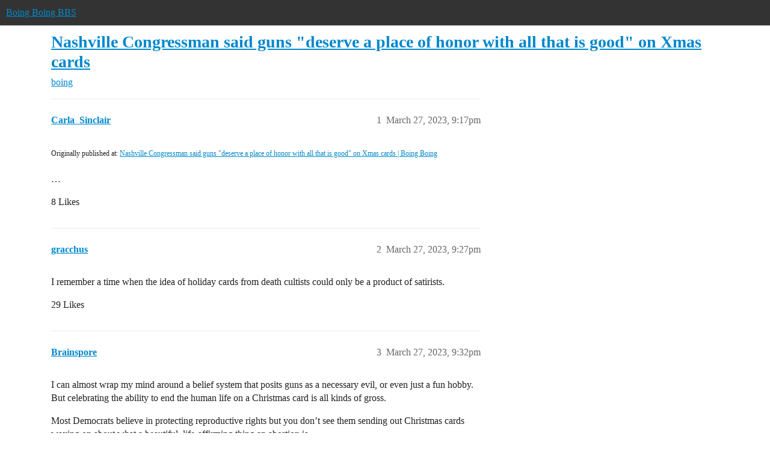

--- FILE ---
content_type: text/html; charset=utf-8
request_url: https://bbs.boingboing.net/t/nashville-congressman-said-guns-deserve-a-place-of-honor-with-all-that-is-good-on-xmas-cards/244992
body_size: 8452
content:
<!DOCTYPE html>
<html lang="en">
  <head>
    <meta charset="utf-8">
    <title>Nashville Congressman said guns &quot;deserve a place of honor with all that is good&quot; on Xmas cards - boing - Boing Boing BBS</title>
    <meta name="description" content="Originally published at:			Nashville Congressman said guns &amp;quot;deserve a place of honor with all that is good&amp;quot; on Xmas cards | Boing Boing 
 …">
    <meta name="generator" content="Discourse 2026.1.0-latest - https://github.com/discourse/discourse version e47c03d223945e2c161e14ba0974f45114ae4ef5">
<link rel="icon" type="image/png" href="https://global.discourse-cdn.com/boingboing/optimized/4X/e/2/e/e2e8502ada26ecd3f889eecbaf5e03a44dc6ca46_2_32x32.png">
<link rel="apple-touch-icon" type="image/png" href="https://global.discourse-cdn.com/boingboing/optimized/4X/b/1/c/b1c1dbdbce9b9a97cc45b85fb86173bb72e35eec_2_180x180.png">
<meta name="theme-color" media="(prefers-color-scheme: light)" content="#333">
<meta name="theme-color" media="(prefers-color-scheme: dark)" content="#555555">

<meta name="color-scheme" content="light dark">

<meta name="viewport" content="width=device-width, initial-scale=1.0, minimum-scale=1.0, viewport-fit=cover">
<link rel="canonical" href="https://bbs.boingboing.net/t/nashville-congressman-said-guns-deserve-a-place-of-honor-with-all-that-is-good-on-xmas-cards/244992" />


<link rel="search" type="application/opensearchdescription+xml" href="https://bbs.boingboing.net/opensearch.xml" title="Boing Boing BBS Search">

    
    <link href="https://sea1.discourse-cdn.com/boingboing/stylesheets/color_definitions_light_6_12_2bc103697da7afa1fe04bcbe77e86382f82091d1.css?__ws=bbs.boingboing.net" media="(prefers-color-scheme: light)" rel="stylesheet" class="light-scheme" data-scheme-id="6"/><link href="https://sea1.discourse-cdn.com/boingboing/stylesheets/color_definitions_dark_10_12_72af60a2b05a03d853e025ac15aa5177f9d1602e.css?__ws=bbs.boingboing.net" media="(prefers-color-scheme: dark)" rel="stylesheet" class="dark-scheme" data-scheme-id="10"/>

<link href="https://sea1.discourse-cdn.com/boingboing/stylesheets/common_bb1ab20e4353b2e356214b47a133099468ffc398.css?__ws=bbs.boingboing.net" media="all" rel="stylesheet" data-target="common"  />

  <link href="https://sea1.discourse-cdn.com/boingboing/stylesheets/mobile_bb1ab20e4353b2e356214b47a133099468ffc398.css?__ws=bbs.boingboing.net" media="(max-width: 39.99999rem)" rel="stylesheet" data-target="mobile"  />
  <link href="https://sea1.discourse-cdn.com/boingboing/stylesheets/desktop_bb1ab20e4353b2e356214b47a133099468ffc398.css?__ws=bbs.boingboing.net" media="(min-width: 40rem)" rel="stylesheet" data-target="desktop"  />



    <link href="https://sea1.discourse-cdn.com/boingboing/stylesheets/automation_bb1ab20e4353b2e356214b47a133099468ffc398.css?__ws=bbs.boingboing.net" media="all" rel="stylesheet" data-target="automation"  />
    <link href="https://sea1.discourse-cdn.com/boingboing/stylesheets/checklist_bb1ab20e4353b2e356214b47a133099468ffc398.css?__ws=bbs.boingboing.net" media="all" rel="stylesheet" data-target="checklist"  />
    <link href="https://sea1.discourse-cdn.com/boingboing/stylesheets/discourse-ai_bb1ab20e4353b2e356214b47a133099468ffc398.css?__ws=bbs.boingboing.net" media="all" rel="stylesheet" data-target="discourse-ai"  />
    <link href="https://sea1.discourse-cdn.com/boingboing/stylesheets/discourse-akismet_bb1ab20e4353b2e356214b47a133099468ffc398.css?__ws=bbs.boingboing.net" media="all" rel="stylesheet" data-target="discourse-akismet"  />
    <link href="https://sea1.discourse-cdn.com/boingboing/stylesheets/discourse-data-explorer_bb1ab20e4353b2e356214b47a133099468ffc398.css?__ws=bbs.boingboing.net" media="all" rel="stylesheet" data-target="discourse-data-explorer"  />
    <link href="https://sea1.discourse-cdn.com/boingboing/stylesheets/discourse-details_bb1ab20e4353b2e356214b47a133099468ffc398.css?__ws=bbs.boingboing.net" media="all" rel="stylesheet" data-target="discourse-details"  />
    <link href="https://sea1.discourse-cdn.com/boingboing/stylesheets/discourse-lazy-videos_bb1ab20e4353b2e356214b47a133099468ffc398.css?__ws=bbs.boingboing.net" media="all" rel="stylesheet" data-target="discourse-lazy-videos"  />
    <link href="https://sea1.discourse-cdn.com/boingboing/stylesheets/discourse-local-dates_bb1ab20e4353b2e356214b47a133099468ffc398.css?__ws=bbs.boingboing.net" media="all" rel="stylesheet" data-target="discourse-local-dates"  />
    <link href="https://sea1.discourse-cdn.com/boingboing/stylesheets/discourse-narrative-bot_bb1ab20e4353b2e356214b47a133099468ffc398.css?__ws=bbs.boingboing.net" media="all" rel="stylesheet" data-target="discourse-narrative-bot"  />
    <link href="https://sea1.discourse-cdn.com/boingboing/stylesheets/discourse-policy_bb1ab20e4353b2e356214b47a133099468ffc398.css?__ws=bbs.boingboing.net" media="all" rel="stylesheet" data-target="discourse-policy"  />
    <link href="https://sea1.discourse-cdn.com/boingboing/stylesheets/discourse-presence_bb1ab20e4353b2e356214b47a133099468ffc398.css?__ws=bbs.boingboing.net" media="all" rel="stylesheet" data-target="discourse-presence"  />
    <link href="https://sea1.discourse-cdn.com/boingboing/stylesheets/discourse-reactions_bb1ab20e4353b2e356214b47a133099468ffc398.css?__ws=bbs.boingboing.net" media="all" rel="stylesheet" data-target="discourse-reactions"  />
    <link href="https://sea1.discourse-cdn.com/boingboing/stylesheets/discourse-saved-searches_bb1ab20e4353b2e356214b47a133099468ffc398.css?__ws=bbs.boingboing.net" media="all" rel="stylesheet" data-target="discourse-saved-searches"  />
    <link href="https://sea1.discourse-cdn.com/boingboing/stylesheets/discourse-templates_bb1ab20e4353b2e356214b47a133099468ffc398.css?__ws=bbs.boingboing.net" media="all" rel="stylesheet" data-target="discourse-templates"  />
    <link href="https://sea1.discourse-cdn.com/boingboing/stylesheets/discourse-topic-voting_bb1ab20e4353b2e356214b47a133099468ffc398.css?__ws=bbs.boingboing.net" media="all" rel="stylesheet" data-target="discourse-topic-voting"  />
    <link href="https://sea1.discourse-cdn.com/boingboing/stylesheets/discourse-user-notes_bb1ab20e4353b2e356214b47a133099468ffc398.css?__ws=bbs.boingboing.net" media="all" rel="stylesheet" data-target="discourse-user-notes"  />
    <link href="https://sea1.discourse-cdn.com/boingboing/stylesheets/footnote_bb1ab20e4353b2e356214b47a133099468ffc398.css?__ws=bbs.boingboing.net" media="all" rel="stylesheet" data-target="footnote"  />
    <link href="https://sea1.discourse-cdn.com/boingboing/stylesheets/hosted-site_bb1ab20e4353b2e356214b47a133099468ffc398.css?__ws=bbs.boingboing.net" media="all" rel="stylesheet" data-target="hosted-site"  />
    <link href="https://sea1.discourse-cdn.com/boingboing/stylesheets/poll_bb1ab20e4353b2e356214b47a133099468ffc398.css?__ws=bbs.boingboing.net" media="all" rel="stylesheet" data-target="poll"  />
    <link href="https://sea1.discourse-cdn.com/boingboing/stylesheets/spoiler-alert_bb1ab20e4353b2e356214b47a133099468ffc398.css?__ws=bbs.boingboing.net" media="all" rel="stylesheet" data-target="spoiler-alert"  />
    <link href="https://sea1.discourse-cdn.com/boingboing/stylesheets/discourse-ai_mobile_bb1ab20e4353b2e356214b47a133099468ffc398.css?__ws=bbs.boingboing.net" media="(max-width: 39.99999rem)" rel="stylesheet" data-target="discourse-ai_mobile"  />
    <link href="https://sea1.discourse-cdn.com/boingboing/stylesheets/discourse-reactions_mobile_bb1ab20e4353b2e356214b47a133099468ffc398.css?__ws=bbs.boingboing.net" media="(max-width: 39.99999rem)" rel="stylesheet" data-target="discourse-reactions_mobile"  />
    <link href="https://sea1.discourse-cdn.com/boingboing/stylesheets/discourse-topic-voting_mobile_bb1ab20e4353b2e356214b47a133099468ffc398.css?__ws=bbs.boingboing.net" media="(max-width: 39.99999rem)" rel="stylesheet" data-target="discourse-topic-voting_mobile"  />
    <link href="https://sea1.discourse-cdn.com/boingboing/stylesheets/discourse-ai_desktop_bb1ab20e4353b2e356214b47a133099468ffc398.css?__ws=bbs.boingboing.net" media="(min-width: 40rem)" rel="stylesheet" data-target="discourse-ai_desktop"  />
    <link href="https://sea1.discourse-cdn.com/boingboing/stylesheets/discourse-reactions_desktop_bb1ab20e4353b2e356214b47a133099468ffc398.css?__ws=bbs.boingboing.net" media="(min-width: 40rem)" rel="stylesheet" data-target="discourse-reactions_desktop"  />
    <link href="https://sea1.discourse-cdn.com/boingboing/stylesheets/discourse-topic-voting_desktop_bb1ab20e4353b2e356214b47a133099468ffc398.css?__ws=bbs.boingboing.net" media="(min-width: 40rem)" rel="stylesheet" data-target="discourse-topic-voting_desktop"  />
    <link href="https://sea1.discourse-cdn.com/boingboing/stylesheets/poll_desktop_bb1ab20e4353b2e356214b47a133099468ffc398.css?__ws=bbs.boingboing.net" media="(min-width: 40rem)" rel="stylesheet" data-target="poll_desktop"  />

  <link href="https://sea1.discourse-cdn.com/boingboing/stylesheets/common_theme_22_98a912fc028458b2f085c496d3f75e7a8185fb3c.css?__ws=bbs.boingboing.net" media="all" rel="stylesheet" data-target="common_theme" data-theme-id="22" data-theme-name="custom header links (icons)"/>
<link href="https://sea1.discourse-cdn.com/boingboing/stylesheets/common_theme_20_c17830a80eda0bd53e68b6e1f418626ad202c9cd.css?__ws=bbs.boingboing.net" media="all" rel="stylesheet" data-target="common_theme" data-theme-id="20" data-theme-name="discourse gifs"/>
<link href="https://sea1.discourse-cdn.com/boingboing/stylesheets/common_theme_12_47f0cf699efc3c60753eef61735309b372909211.css?__ws=bbs.boingboing.net" media="all" rel="stylesheet" data-target="common_theme" data-theme-id="12" data-theme-name="light"/>
    
    <link href="https://sea1.discourse-cdn.com/boingboing/stylesheets/desktop_theme_20_31b2405ffc2993c1ac33ff590f58c64b89345855.css?__ws=bbs.boingboing.net" media="(min-width: 40rem)" rel="stylesheet" data-target="desktop_theme" data-theme-id="20" data-theme-name="discourse gifs"/>
<link href="https://sea1.discourse-cdn.com/boingboing/stylesheets/desktop_theme_18_8796dac615c596d8d593e2bceb5c001fe4692d8c.css?__ws=bbs.boingboing.net" media="(min-width: 40rem)" rel="stylesheet" data-target="desktop_theme" data-theme-id="18" data-theme-name="css tweaks"/>

    
    <meta id="data-ga-universal-analytics" data-tracking-code="G-HDJ556EZQ6" data-json="{&quot;cookieDomain&quot;:&quot;auto&quot;}" data-auto-link-domains="">

  <script async src="https://www.googletagmanager.com/gtag/js?id=G-HDJ556EZQ6" nonce="1Y7xSWAJbilHQXKUR7IE14gDD"></script>
  <script defer src="https://global.discourse-cdn.com/boingboing/assets/google-universal-analytics-v4-ba0fc09a.br.js" data-discourse-entrypoint="google-universal-analytics-v4" nonce="1Y7xSWAJbilHQXKUR7IE14gDD"></script>


        <link rel="alternate nofollow" type="application/rss+xml" title="RSS feed of &#39;Nashville Congressman said guns &quot;deserve a place of honor with all that is good&quot; on Xmas cards&#39;" href="https://bbs.boingboing.net/t/nashville-congressman-said-guns-deserve-a-place-of-honor-with-all-that-is-good-on-xmas-cards/244992.rss" />
    <meta property="og:site_name" content="Boing Boing BBS" />
<meta property="og:type" content="website" />
<meta name="twitter:card" content="summary_large_image" />
<meta name="twitter:image" content="https://global.discourse-cdn.com/boingboing/original/4X/c/1/4/c14a49dcab0480d558aeeb42c114d2d1f2aa487e.jpeg" />
<meta property="og:image" content="https://global.discourse-cdn.com/boingboing/original/4X/4/3/e/43ef70b2b08d84b764d1a5af7a7bd7f9ca2de706.png" />
<meta property="og:url" content="https://bbs.boingboing.net/t/nashville-congressman-said-guns-deserve-a-place-of-honor-with-all-that-is-good-on-xmas-cards/244992" />
<meta name="twitter:url" content="https://bbs.boingboing.net/t/nashville-congressman-said-guns-deserve-a-place-of-honor-with-all-that-is-good-on-xmas-cards/244992" />
<meta property="og:title" content="Nashville Congressman said guns &quot;deserve a place of honor with all that is good&quot; on Xmas cards" />
<meta name="twitter:title" content="Nashville Congressman said guns &quot;deserve a place of honor with all that is good&quot; on Xmas cards" />
<meta property="og:description" content="Originally published at:			Nashville Congressman said guns &quot;deserve a place of honor with all that is good&quot; on Xmas cards | Boing Boing   …" />
<meta name="twitter:description" content="Originally published at:			Nashville Congressman said guns &quot;deserve a place of honor with all that is good&quot; on Xmas cards | Boing Boing   …" />
<meta property="og:article:section" content="boing" />
<meta property="og:article:section:color" content="BF1E2E" />
<meta name="twitter:label1" value="Reading time" />
<meta name="twitter:data1" value="2 mins 🕑" />
<meta name="twitter:label2" value="Likes" />
<meta name="twitter:data2" value="192 ❤" />
<meta property="article:published_time" content="2023-03-27T21:17:38+00:00" />
<meta property="og:ignore_canonical" content="true" />


    
  </head>
  <body class="crawler ">
    
    <header>
  <a href="/">Boing Boing BBS</a>
</header>

    <div id="main-outlet" class="wrap" role="main">
        <div id="topic-title">
    <h1>
      <a href="/t/nashville-congressman-said-guns-deserve-a-place-of-honor-with-all-that-is-good-on-xmas-cards/244992">Nashville Congressman said guns &quot;deserve a place of honor with all that is good&quot; on Xmas cards</a>
    </h1>

      <div class="topic-category" itemscope itemtype="http://schema.org/BreadcrumbList">
          <span itemprop="itemListElement" itemscope itemtype="http://schema.org/ListItem">
            <a href="/c/boing/3" class="badge-wrapper bullet" itemprop="item">
              <span class='badge-category-bg' style='background-color: #BF1E2E'></span>
              <span class='badge-category clear-badge'>
                <span class='category-name' itemprop='name'>boing</span>
              </span>
            </a>
            <meta itemprop="position" content="1" />
          </span>
      </div>

  </div>

  

    <div itemscope itemtype='http://schema.org/DiscussionForumPosting'>
      <meta itemprop='headline' content='Nashville Congressman said guns &quot;deserve a place of honor with all that is good&quot; on Xmas cards'>
      <link itemprop='url' href='https://bbs.boingboing.net/t/nashville-congressman-said-guns-deserve-a-place-of-honor-with-all-that-is-good-on-xmas-cards/244992'>
      <meta itemprop='datePublished' content='2023-03-27T21:17:38Z'>
        <meta itemprop='articleSection' content='boing'>
      <meta itemprop='keywords' content=''>
      <div itemprop='publisher' itemscope itemtype="http://schema.org/Organization">
        <meta itemprop='name' content='Happy Mutants, LLC'>
          <div itemprop='logo' itemscope itemtype="http://schema.org/ImageObject">
            <meta itemprop='url' content='https://global.discourse-cdn.com/boingboing/original/4X/6/1/4/61408c80d9b868c2a553779c0d3ec1f1aa5dc0c9.gif'>
          </div>
      </div>


          <div id='post_1'  class='topic-body crawler-post'>
            <div class='crawler-post-meta'>
              <span class="creator" itemprop="author" itemscope itemtype="http://schema.org/Person">
                <a itemprop="url" rel='nofollow' href='https://bbs.boingboing.net/u/Carla_Sinclair'><span itemprop='name'>Carla_Sinclair</span></a>
                
              </span>

                <link itemprop="mainEntityOfPage" href="https://bbs.boingboing.net/t/nashville-congressman-said-guns-deserve-a-place-of-honor-with-all-that-is-good-on-xmas-cards/244992">


              <span class="crawler-post-infos">
                  <time  datetime='2023-03-27T21:17:38Z' class='post-time'>
                    March 27, 2023,  9:17pm
                  </time>
                  <meta itemprop='dateModified' content='2023-03-27T21:17:38Z'>
              <span itemprop='position'>1</span>
              </span>
            </div>
            <div class='post' itemprop='text'>
              <p><small>Originally published at:			<a href="https://boingboing.net/2023/03/27/nashville-congressman-said-guns-deserve-a-place-of-honor-with-all-that-is-good-on-xmas-cards.html" class="inline-onebox">Nashville Congressman said guns "deserve a place of honor with all that is good" on Xmas cards | Boing Boing</a><br>
</small><br>…</p>
            </div>

            <div itemprop="interactionStatistic" itemscope itemtype="http://schema.org/InteractionCounter">
              <meta itemprop="interactionType" content="http://schema.org/LikeAction"/>
              <meta itemprop="userInteractionCount" content="8" />
              <span class='post-likes'>8 Likes</span>
            </div>


            
          </div>
          <div id='post_2' itemprop='comment' itemscope itemtype='http://schema.org/Comment' class='topic-body crawler-post'>
            <div class='crawler-post-meta'>
              <span class="creator" itemprop="author" itemscope itemtype="http://schema.org/Person">
                <a itemprop="url" rel='nofollow' href='https://bbs.boingboing.net/u/gracchus'><span itemprop='name'>gracchus</span></a>
                
              </span>



              <span class="crawler-post-infos">
                  <time itemprop='datePublished' datetime='2023-03-27T21:27:06Z' class='post-time'>
                    March 27, 2023,  9:27pm
                  </time>
                  <meta itemprop='dateModified' content='2023-03-27T21:44:54Z'>
              <span itemprop='position'>2</span>
              </span>
            </div>
            <div class='post' itemprop='text'>
              <p>I remember a time when the idea of holiday cards from death cultists could only be a product of satirists.</p>
            </div>

            <div itemprop="interactionStatistic" itemscope itemtype="http://schema.org/InteractionCounter">
              <meta itemprop="interactionType" content="http://schema.org/LikeAction"/>
              <meta itemprop="userInteractionCount" content="29" />
              <span class='post-likes'>29 Likes</span>
            </div>


            
          </div>
          <div id='post_3' itemprop='comment' itemscope itemtype='http://schema.org/Comment' class='topic-body crawler-post'>
            <div class='crawler-post-meta'>
              <span class="creator" itemprop="author" itemscope itemtype="http://schema.org/Person">
                <a itemprop="url" rel='nofollow' href='https://bbs.boingboing.net/u/Brainspore'><span itemprop='name'>Brainspore</span></a>
                
              </span>



              <span class="crawler-post-infos">
                  <time itemprop='datePublished' datetime='2023-03-27T21:32:49Z' class='post-time'>
                    March 27, 2023,  9:32pm
                  </time>
                  <meta itemprop='dateModified' content='2023-03-27T21:32:49Z'>
              <span itemprop='position'>3</span>
              </span>
            </div>
            <div class='post' itemprop='text'>
              <p>I can almost wrap my mind around a belief system that posits guns as a necessary evil, or even just a fun hobby. But celebrating the ability to end the human life on a Christmas card is all kinds of gross.</p>
<p>Most Democrats believe in protecting reproductive rights but you don’t see them sending out Christmas cards waxing on about what a beautiful, life-affirming thing an abortion is.</p>
            </div>

            <div itemprop="interactionStatistic" itemscope itemtype="http://schema.org/InteractionCounter">
              <meta itemprop="interactionType" content="http://schema.org/LikeAction"/>
              <meta itemprop="userInteractionCount" content="32" />
              <span class='post-likes'>32 Likes</span>
            </div>


            
          </div>
          <div id='post_4' itemprop='comment' itemscope itemtype='http://schema.org/Comment' class='topic-body crawler-post'>
            <div class='crawler-post-meta'>
              <span class="creator" itemprop="author" itemscope itemtype="http://schema.org/Person">
                <a itemprop="url" rel='nofollow' href='https://bbs.boingboing.net/u/TornPaperNapkin'><span itemprop='name'>TornPaperNapkin</span></a>
                
              </span>



              <span class="crawler-post-infos">
                  <time itemprop='datePublished' datetime='2023-03-27T21:35:39Z' class='post-time'>
                    March 27, 2023,  9:35pm
                  </time>
                  <meta itemprop='dateModified' content='2023-03-27T21:35:39Z'>
              <span itemprop='position'>4</span>
              </span>
            </div>
            <div class='post' itemprop='text'>
              <p>They should replace the cross with guns and send it out to celebrate the death of Christ.  That’s what he worships after all.</p>
            </div>

            <div itemprop="interactionStatistic" itemscope itemtype="http://schema.org/InteractionCounter">
              <meta itemprop="interactionType" content="http://schema.org/LikeAction"/>
              <meta itemprop="userInteractionCount" content="14" />
              <span class='post-likes'>14 Likes</span>
            </div>


            
          </div>
          <div id='post_5' itemprop='comment' itemscope itemtype='http://schema.org/Comment' class='topic-body crawler-post'>
            <div class='crawler-post-meta'>
              <span class="creator" itemprop="author" itemscope itemtype="http://schema.org/Person">
                <a itemprop="url" rel='nofollow' href='https://bbs.boingboing.net/u/SpunkyTWS'><span itemprop='name'>SpunkyTWS</span></a>
                
              </span>



              <span class="crawler-post-infos">
                  <time itemprop='datePublished' datetime='2023-03-27T21:49:11Z' class='post-time'>
                    March 27, 2023,  9:49pm
                  </time>
                  <meta itemprop='dateModified' content='2023-03-27T21:49:11Z'>
              <span itemprop='position'>5</span>
              </span>
            </div>
            <div class='post' itemprop='text'>
              <p>Nashvillian here. I’d just like to point out that Ogles only won because Republicans in Tennessee’s legislature redrew the district, diluting the city’s vote with surrounding, redder counties. Nashville leans so heavily Democratic the Republicans haven’t been able to win a seat here in decades.</p>
<p>And of course in addition to being an awful human being Ogles is <a href="https://www.nashvillescene.com/news/pithinthewind/u-s-rep-andy-ogles-does-not-appear-to-be-who-he-says-he-is/article_bdcb6740-b075-11ed-a7be-fbf22e86fcad.html" rel="noopener nofollow ugc">so dishonest about his past</a> he’s been called “Tennessee’s Santos”</p>
            </div>

            <div itemprop="interactionStatistic" itemscope itemtype="http://schema.org/InteractionCounter">
              <meta itemprop="interactionType" content="http://schema.org/LikeAction"/>
              <meta itemprop="userInteractionCount" content="37" />
              <span class='post-likes'>37 Likes</span>
            </div>


            
          </div>
          <div id='post_6' itemprop='comment' itemscope itemtype='http://schema.org/Comment' class='topic-body crawler-post'>
            <div class='crawler-post-meta'>
              <span class="creator" itemprop="author" itemscope itemtype="http://schema.org/Person">
                <a itemprop="url" rel='nofollow' href='https://bbs.boingboing.net/u/euansmith'><span itemprop='name'>euansmith</span></a>
                
              </span>


                <link itemprop="image" href="https://global.discourse-cdn.com/boingboing/original/4X/b/3/2/b32170e682f019ff0b3ea77be1eb3dcc626c7fc2.jpeg">

              <span class="crawler-post-infos">
                  <time itemprop='datePublished' datetime='2023-03-27T22:22:05Z' class='post-time'>
                    March 27, 2023, 10:22pm
                  </time>
                  <meta itemprop='dateModified' content='2023-03-27T22:22:05Z'>
              <span itemprop='position'>6</span>
              </span>
            </div>
            <div class='post' itemprop='text'>
              <p>Why stop at Christmas?</p>
<div class="youtube-onebox lazy-video-container" data-video-id="wS1jpgiKJUU" data-video-title="Iron Sky: The Coming Race - JESUS IS BACK! [TRAILER]" data-provider-name="youtube">
  <a href="https://www.youtube.com/watch?v=wS1jpgiKJUU" target="_blank" rel="noopener nofollow ugc">
    <img class="youtube-thumbnail" src="https://global.discourse-cdn.com/boingboing/original/4X/b/3/2/b32170e682f019ff0b3ea77be1eb3dcc626c7fc2.jpeg" title="Iron Sky: The Coming Race - JESUS IS BACK! [TRAILER]" width="690" height="388">
  </a>
</div>

            </div>

            <div itemprop="interactionStatistic" itemscope itemtype="http://schema.org/InteractionCounter">
              <meta itemprop="interactionType" content="http://schema.org/LikeAction"/>
              <meta itemprop="userInteractionCount" content="9" />
              <span class='post-likes'>9 Likes</span>
            </div>


            <script type="application/ld+json">{"@context":"https://schema.org","@type":"VideoObject","name":"Iron Sky: The Coming Race - JESUS IS BACK! [TRAILER]","embedUrl":"https://www.youtube.com/embed/wS1jpgiKJUU","url":"https://bbs.boingboing.net/t/nashville-congressman-said-guns-deserve-a-place-of-honor-with-all-that-is-good-on-xmas-cards/244992/6","uploadDate":"2023-03-27T22:22:05Z","description":"Why stop at Christmas? \n\n  \n    [Iron Sky: The Coming Race - JESUS IS BACK! [TRAILER]]","thumbnailUrl":"https://global.discourse-cdn.com/boingboing/original/4X/b/3/2/b32170e682f019ff0b3ea77be1eb3dcc626c7fc2.jpeg","contentUrl":"https://www.youtube.com/watch?v=wS1jpgiKJUU"}</script>
          </div>
          <div id='post_7' itemprop='comment' itemscope itemtype='http://schema.org/Comment' class='topic-body crawler-post'>
            <div class='crawler-post-meta'>
              <span class="creator" itemprop="author" itemscope itemtype="http://schema.org/Person">
                <a itemprop="url" rel='nofollow' href='https://bbs.boingboing.net/u/MonkeyT12'><span itemprop='name'>MonkeyT12</span></a>
                
              </span>



              <span class="crawler-post-infos">
                  <time itemprop='datePublished' datetime='2023-03-27T22:26:17Z' class='post-time'>
                    March 27, 2023, 10:26pm
                  </time>
                  <meta itemprop='dateModified' content='2023-03-27T22:26:17Z'>
              <span itemprop='position'>7</span>
              </span>
            </div>
            <div class='post' itemprop='text'>
              <p>About 20,000 gun deaths in 2022 (almost 55 per day).  About 25,000 gun suicides in 2022.  About 35,000 gun injuries in 2022.  Over 160 mass shooting (so far) in 2023.  Such a place of honor.</p>
            </div>

            <div itemprop="interactionStatistic" itemscope itemtype="http://schema.org/InteractionCounter">
              <meta itemprop="interactionType" content="http://schema.org/LikeAction"/>
              <meta itemprop="userInteractionCount" content="16" />
              <span class='post-likes'>16 Likes</span>
            </div>


            
          </div>
          <div id='post_8' itemprop='comment' itemscope itemtype='http://schema.org/Comment' class='topic-body crawler-post'>
            <div class='crawler-post-meta'>
              <span class="creator" itemprop="author" itemscope itemtype="http://schema.org/Person">
                <a itemprop="url" rel='nofollow' href='https://bbs.boingboing.net/u/PartTimeZombie'><span itemprop='name'>PartTimeZombie</span></a>
                
              </span>



              <span class="crawler-post-infos">
                  <time itemprop='datePublished' datetime='2023-03-27T23:37:19Z' class='post-time'>
                    March 27, 2023, 11:37pm
                  </time>
                  <meta itemprop='dateModified' content='2023-03-27T23:37:19Z'>
              <span itemprop='position'>8</span>
              </span>
            </div>
            <div class='post' itemprop='text'>
              <p>According to Wikipedia there are 120 guns per 100 people in America. The next is Falklands Islands (odd, but  a really tiny population, so OK), and third is Yemen which has been fighting a series of wars for the past decade and they’ve only managed to get to 53 guns per 100 people.<br>
It’s no wonder Americans shoot each other so often.</p>
            </div>

            <div itemprop="interactionStatistic" itemscope itemtype="http://schema.org/InteractionCounter">
              <meta itemprop="interactionType" content="http://schema.org/LikeAction"/>
              <meta itemprop="userInteractionCount" content="13" />
              <span class='post-likes'>13 Likes</span>
            </div>


            
          </div>
          <div id='post_9' itemprop='comment' itemscope itemtype='http://schema.org/Comment' class='topic-body crawler-post'>
            <div class='crawler-post-meta'>
              <span class="creator" itemprop="author" itemscope itemtype="http://schema.org/Person">
                <a itemprop="url" rel='nofollow' href='https://bbs.boingboing.net/u/Flossaluzitarin'><span itemprop='name'>Flossaluzitarin</span></a>
                
              </span>



              <span class="crawler-post-infos">
                  <time itemprop='datePublished' datetime='2023-03-28T00:07:32Z' class='post-time'>
                    March 28, 2023, 12:07am
                  </time>
                  <meta itemprop='dateModified' content='2023-03-28T00:07:32Z'>
              <span itemprop='position'>9</span>
              </span>
            </div>
            <div class='post' itemprop='text'>
              <p>Gotta start shooting the whole fam. trying to crawl through Die Hard HVAC plenum for the XMas cards. We gimp you a merry christmas, etc. Family dog with a wired pack, cat with pipe bombs, some ambient babies and fetal tissue with placards advocating what the UN ostensibly condemns, just to have something to send my insensate senators.</p>
            </div>

            <div itemprop="interactionStatistic" itemscope itemtype="http://schema.org/InteractionCounter">
              <meta itemprop="interactionType" content="http://schema.org/LikeAction"/>
              <meta itemprop="userInteractionCount" content="12" />
              <span class='post-likes'>12 Likes</span>
            </div>


            
          </div>
          <div id='post_10' itemprop='comment' itemscope itemtype='http://schema.org/Comment' class='topic-body crawler-post'>
            <div class='crawler-post-meta'>
              <span class="creator" itemprop="author" itemscope itemtype="http://schema.org/Person">
                <a itemprop="url" rel='nofollow' href='https://bbs.boingboing.net/u/apenzott'><span itemprop='name'>apenzott</span></a>
                
              </span>



              <span class="crawler-post-infos">
                  <time itemprop='datePublished' datetime='2023-03-28T02:21:13Z' class='post-time'>
                    March 28, 2023,  2:21am
                  </time>
                  <meta itemprop='dateModified' content='2023-03-28T02:21:13Z'>
              <span itemprop='position'>10</span>
              </span>
            </div>
            <div class='post' itemprop='text'>
              <p>I would sent these Christmas cards to him.</p>
<aside class="onebox allowlistedgeneric" data-onebox-src="https://boingboing.net/2022/07/26/sympathy-cards-for-school-shootings-surprise-shoppers.html">
  <header class="source">
      <img src="https://global.discourse-cdn.com/boingboing/original/4X/9/b/d/9bd5832016f54d2efc62c32cd272e2d7462b3c0d.png" class="site-icon" width="32" height="32">

      <a href="https://boingboing.net/2022/07/26/sympathy-cards-for-school-shootings-surprise-shoppers.html" target="_blank" rel="noopener" title="02:44PM - 26 July 2022">Boing Boing – 26 Jul 22</a>
  </header>

  <article class="onebox-body">
    

<h3><a href="https://boingboing.net/2022/07/26/sympathy-cards-for-school-shootings-surprise-shoppers.html" target="_blank" rel="noopener">Sympathy cards for school shootings surprise shoppers | Boing Boing</a></h3>

  <p>People are filmed entering a store that has racks of greeting cards against one wall. They stop in surprise at something they see among the colorful cards for birthdays, anniversaries, and graduati…</p>


  </article>

  <div class="onebox-metadata">
    
    
  </div>

  <div style="clear: both"></div>
</aside>

            </div>

            <div itemprop="interactionStatistic" itemscope itemtype="http://schema.org/InteractionCounter">
              <meta itemprop="interactionType" content="http://schema.org/LikeAction"/>
              <meta itemprop="userInteractionCount" content="6" />
              <span class='post-likes'>6 Likes</span>
            </div>


            
          </div>
          <div id='post_11' itemprop='comment' itemscope itemtype='http://schema.org/Comment' class='topic-body crawler-post'>
            <div class='crawler-post-meta'>
              <span class="creator" itemprop="author" itemscope itemtype="http://schema.org/Person">
                <a itemprop="url" rel='nofollow' href='https://bbs.boingboing.net/u/thekevinmonster'><span itemprop='name'>thekevinmonster</span></a>
                
              </span>



              <span class="crawler-post-infos">
                  <time itemprop='datePublished' datetime='2023-03-28T12:55:08Z' class='post-time'>
                    March 28, 2023, 12:55pm
                  </time>
                  <meta itemprop='dateModified' content='2023-03-28T12:55:08Z'>
              <span itemprop='position'>11</span>
              </span>
            </div>
            <div class='post' itemprop='text'>
              <p>I can’t quite believe that this gun fetishism is some entirely new and unique phenomenon since humans and history have seen a lot of the same stuff in different guises over the years.</p>
<p>So what is the thing that people idolized like guns, before we had guns? Did people do this with swords?</p>
            </div>

            <div itemprop="interactionStatistic" itemscope itemtype="http://schema.org/InteractionCounter">
              <meta itemprop="interactionType" content="http://schema.org/LikeAction"/>
              <meta itemprop="userInteractionCount" content="1" />
              <span class='post-likes'>1 Like</span>
            </div>


            
          </div>
          <div id='post_12' itemprop='comment' itemscope itemtype='http://schema.org/Comment' class='topic-body crawler-post'>
            <div class='crawler-post-meta'>
              <span class="creator" itemprop="author" itemscope itemtype="http://schema.org/Person">
                <a itemprop="url" rel='nofollow' href='https://bbs.boingboing.net/u/GagHalfrunt'><span itemprop='name'>GagHalfrunt</span></a>
                
              </span>



              <span class="crawler-post-infos">
                  <time itemprop='datePublished' datetime='2023-03-28T13:32:23Z' class='post-time'>
                    March 28, 2023,  1:32pm
                  </time>
                  <meta itemprop='dateModified' content='2023-03-28T13:32:23Z'>
              <span itemprop='position'>12</span>
              </span>
            </div>
            <div class='post' itemprop='text'>
              <aside class="quote no-group" data-username="TornPaperNapkin" data-post="4" data-topic="244992" data-full="true">
<div class="title">
<div class="quote-controls"></div>
<img loading="lazy" alt="" width="24" height="24" src="https://sea1.discourse-cdn.com/boingboing/user_avatar/bbs.boingboing.net/tornpapernapkin/48/6056_2.png" class="avatar"> TornPaperNapkin:</div>
<blockquote>
<p>They should replace the cross with guns</p>
</blockquote>
</aside>
<aside class="onebox allowlistedgeneric" data-onebox-src="https://boingboing.net/2021/05/29/ar-15-worshipping-christian-church-opens-new-private-compound-in-texas.html">
  <header class="source">
      <img src="https://global.discourse-cdn.com/boingboing/original/4X/9/e/f/9efd3ad78f413d5f63f3178ae76f2a9a378894b1.png" class="site-icon" data-dominant-color="F39999" width="32" height="32">

      <a href="https://boingboing.net/2021/05/29/ar-15-worshipping-christian-church-opens-new-private-compound-in-texas.html" target="_blank" rel="noopener" title="01:39PM - 29 May 2021">Boing Boing – 29 May 21</a>
  </header>

  <article class="onebox-body">
    

<h3><a href="https://boingboing.net/2021/05/29/ar-15-worshipping-christian-church-opens-new-private-compound-in-texas.html" target="_blank" rel="noopener">AR-15-worshipping Christian church opens new private compound in Texas |...</a></h3>

  <p>There was a viral story in 2018 about Christian couples renewing their wedding vows in a group ceremony involved AR-15s. That ceremony was held at the Rod of Iron Ministries Church in Newfoundland,…</p>


  </article>

  <div class="onebox-metadata">
    
    
  </div>

  <div style="clear: both"></div>
</aside>

            </div>

            <div itemprop="interactionStatistic" itemscope itemtype="http://schema.org/InteractionCounter">
              <meta itemprop="interactionType" content="http://schema.org/LikeAction"/>
              <meta itemprop="userInteractionCount" content="7" />
              <span class='post-likes'>7 Likes</span>
            </div>


            
          </div>
          <div id='post_13' itemprop='comment' itemscope itemtype='http://schema.org/Comment' class='topic-body crawler-post'>
            <div class='crawler-post-meta'>
              <span class="creator" itemprop="author" itemscope itemtype="http://schema.org/Person">
                <a itemprop="url" rel='nofollow' href='https://bbs.boingboing.net/u/snigs'><span itemprop='name'>snigs</span></a>
                
              </span>



              <span class="crawler-post-infos">
                  <time itemprop='datePublished' datetime='2023-03-28T14:47:54Z' class='post-time'>
                    March 28, 2023,  2:47pm
                  </time>
                  <meta itemprop='dateModified' content='2023-03-28T16:59:25Z'>
              <span itemprop='position'>13</span>
              </span>
            </div>
            <div class='post' itemprop='text'>
              <p>It’s an aberration.  People, or at least rich people, would commonly carry swords at various points and places, and walking sticks that doubled as cudgels were pretty common. But the technology for a relatively untrained person to wipe out a dozen or so people in a few seconds is new.</p>
<p>ETA: The wish to have the power is not at all new, legends like Samson, the 300, Musashi, the Alamo, most mythologies/histories probably have stories where the hero(es) is/are able to fight dozens/hundreds of humans who deserved death, or at least a beating.  So probably just the new tech answering that wish is the problem.</p>
            </div>

            <div itemprop="interactionStatistic" itemscope itemtype="http://schema.org/InteractionCounter">
              <meta itemprop="interactionType" content="http://schema.org/LikeAction"/>
              <meta itemprop="userInteractionCount" content="4" />
              <span class='post-likes'>4 Likes</span>
            </div>


            
          </div>
          <div id='post_14' itemprop='comment' itemscope itemtype='http://schema.org/Comment' class='topic-body crawler-post'>
            <div class='crawler-post-meta'>
              <span class="creator" itemprop="author" itemscope itemtype="http://schema.org/Person">
                <a itemprop="url" rel='nofollow' href='https://bbs.boingboing.net/u/failquail'><span itemprop='name'>failquail</span></a>
                
              </span>


                <link itemprop="image" href="https://global.discourse-cdn.com/boingboing/original/4X/2/1/a/21ad913bb4799d62292ce9be3bd6f85ecc4afda8.jpeg">

              <span class="crawler-post-infos">
                  <time itemprop='datePublished' datetime='2023-03-28T17:04:29Z' class='post-time'>
                    March 28, 2023,  5:04pm
                  </time>
                  <meta itemprop='dateModified' content='2023-03-28T17:04:29Z'>
              <span itemprop='position'>14</span>
              </span>
            </div>
            <div class='post' itemprop='text'>
              <p><img src="https://global.discourse-cdn.com/boingboing/original/4X/2/1/a/21ad913bb4799d62292ce9be3bd6f85ecc4afda8.jpeg" alt="azyqu" data-base62-sha1="4NVCBZAKJxuKk72FmjxHZMKdhpu" width="490" height="317"></p>
            </div>

            <div itemprop="interactionStatistic" itemscope itemtype="http://schema.org/InteractionCounter">
              <meta itemprop="interactionType" content="http://schema.org/LikeAction"/>
              <meta itemprop="userInteractionCount" content="3" />
              <span class='post-likes'>3 Likes</span>
            </div>


            
          </div>
          <div id='post_15' itemprop='comment' itemscope itemtype='http://schema.org/Comment' class='topic-body crawler-post'>
            <div class='crawler-post-meta'>
              <span class="creator" itemprop="author" itemscope itemtype="http://schema.org/Person">
                <a itemprop="url" rel='nofollow' href='https://bbs.boingboing.net/u/Robert_Janca'><span itemprop='name'>Robert_Janca</span></a>
                
              </span>



              <span class="crawler-post-infos">
                  <time itemprop='datePublished' datetime='2023-03-28T17:25:25Z' class='post-time'>
                    March 28, 2023,  5:25pm
                  </time>
                  <meta itemprop='dateModified' content='2023-03-28T17:25:25Z'>
              <span itemprop='position'>15</span>
              </span>
            </div>
            <div class='post' itemprop='text'>
              <p>Behold the new poster child for cognitive dissonance.</p>
            </div>

            <div itemprop="interactionStatistic" itemscope itemtype="http://schema.org/InteractionCounter">
              <meta itemprop="interactionType" content="http://schema.org/LikeAction"/>
              <meta itemprop="userInteractionCount" content="1" />
              <span class='post-likes'>1 Like</span>
            </div>


            
          </div>
          <div id='post_16' itemprop='comment' itemscope itemtype='http://schema.org/Comment' class='topic-body crawler-post'>
            <div class='crawler-post-meta'>
              <span class="creator" itemprop="author" itemscope itemtype="http://schema.org/Person">
                <a itemprop="url" rel='nofollow' href='https://bbs.boingboing.net/u/system'><span itemprop='name'>system</span></a>
                
                  Closed 
              </span>



              <span class="crawler-post-infos">
                  <time itemprop='datePublished' datetime='2023-04-01T21:18:34Z' class='post-time'>
                    April 1, 2023,  9:18pm
                  </time>
                  <meta itemprop='dateModified' content='2023-04-01T21:18:34Z'>
              <span itemprop='position'>16</span>
              </span>
            </div>
            <div class='post' itemprop='text'>
              <p>This topic was automatically closed after 5 days. New replies are no longer allowed.</p>
            </div>

            <div itemprop="interactionStatistic" itemscope itemtype="http://schema.org/InteractionCounter">
              <meta itemprop="interactionType" content="http://schema.org/LikeAction"/>
              <meta itemprop="userInteractionCount" content="0" />
              <span class='post-likes'></span>
            </div>


            
          </div>
    </div>


    <div id="related-topics" class="more-topics__list " role="complementary" aria-labelledby="related-topics-title">
  <h3 id="related-topics-title" class="more-topics__list-title">
    Related topics
  </h3>
  <div class="topic-list-container" itemscope itemtype='http://schema.org/ItemList'>
    <meta itemprop='itemListOrder' content='http://schema.org/ItemListOrderDescending'>
    <table class='topic-list'>
      <thead>
        <tr>
          <th>Topic</th>
          <th></th>
          <th class="replies">Replies</th>
          <th class="views">Views</th>
          <th>Activity</th>
        </tr>
      </thead>
      <tbody>
          <tr class="topic-list-item" id="topic-list-item-11328">
            <td class="main-link" itemprop='itemListElement' itemscope itemtype='http://schema.org/ListItem'>
              <meta itemprop='position' content='1'>
              <span class="link-top-line">
                <a itemprop='url' href='https://bbs.boingboing.net/t/why-some-americans-love-guns/11328' class='title raw-link raw-topic-link'>Why some Americans love guns</a>
              </span>
              <div class="link-bottom-line">
                  <a href='/c/boing/3' class='badge-wrapper bullet'>
                    <span class='badge-category-bg' style='background-color: #BF1E2E'></span>
                    <span class='badge-category clear-badge'>
                      <span class='category-name'>boing</span>
                    </span>
                  </a>
                  <div class="discourse-tags">
                  </div>
              </div>
            </td>
            <td class="replies">
              <span class='posts' title='posts'>80</span>
            </td>
            <td class="views">
              <span class='views' title='views'>5784</span>
            </td>
            <td>
              October 9, 2013
            </td>
          </tr>
          <tr class="topic-list-item" id="topic-list-item-245061">
            <td class="main-link" itemprop='itemListElement' itemscope itemtype='http://schema.org/ListItem'>
              <meta itemprop='position' content='2'>
              <span class="link-top-line">
                <a itemprop='url' href='https://bbs.boingboing.net/t/before-school-shooting-in-nashville-shooter-warned-a-friend-who-tried-to-warn-police-but-was-ignored/245061' class='title raw-link raw-topic-link'>Before school shooting in Nashville, shooter warned a friend, who tried to warn police — but was ignored</a>
              </span>
              <div class="link-bottom-line">
                  <a href='/c/boing/3' class='badge-wrapper bullet'>
                    <span class='badge-category-bg' style='background-color: #BF1E2E'></span>
                    <span class='badge-category clear-badge'>
                      <span class='category-name'>boing</span>
                    </span>
                  </a>
                  <div class="discourse-tags">
                  </div>
              </div>
            </td>
            <td class="replies">
              <span class='posts' title='posts'>75</span>
            </td>
            <td class="views">
              <span class='views' title='views'>2344</span>
            </td>
            <td>
              April 2, 2023
            </td>
          </tr>
          <tr class="topic-list-item" id="topic-list-item-109061">
            <td class="main-link" itemprop='itemListElement' itemscope itemtype='http://schema.org/ListItem'>
              <meta itemprop='position' content='3'>
              <span class="link-top-line">
                <a itemprop='url' href='https://bbs.boingboing.net/t/arizona-man-receives-death-threats-for-handing-in-guns-to-police/109061' class='title raw-link raw-topic-link'>Arizona man receives death threats for handing in guns to police</a>
              </span>
              <div class="link-bottom-line">
                  <a href='/c/boing/3' class='badge-wrapper bullet'>
                    <span class='badge-category-bg' style='background-color: #BF1E2E'></span>
                    <span class='badge-category clear-badge'>
                      <span class='category-name'>boing</span>
                    </span>
                  </a>
                  <div class="discourse-tags">
                  </div>
              </div>
            </td>
            <td class="replies">
              <span class='posts' title='posts'>98</span>
            </td>
            <td class="views">
              <span class='views' title='views'>7046</span>
            </td>
            <td>
              October 12, 2017
            </td>
          </tr>
          <tr class="topic-list-item" id="topic-list-item-67078">
            <td class="main-link" itemprop='itemListElement' itemscope itemtype='http://schema.org/ListItem'>
              <meta itemprop='position' content='4'>
              <span class="link-top-line">
                <a itemprop='url' href='https://bbs.boingboing.net/t/christians-serious-about-their-faith-should-consider-getting-guns-says-tn-politician/67078' class='title raw-link raw-topic-link'>Christians ‘serious about their faith’ should consider getting guns, says TN politician</a>
              </span>
              <div class="link-bottom-line">
                  <a href='/c/boing/3' class='badge-wrapper bullet'>
                    <span class='badge-category-bg' style='background-color: #BF1E2E'></span>
                    <span class='badge-category clear-badge'>
                      <span class='category-name'>boing</span>
                    </span>
                  </a>
                  <div class="discourse-tags">
                  </div>
              </div>
            </td>
            <td class="replies">
              <span class='posts' title='posts'>65</span>
            </td>
            <td class="views">
              <span class='views' title='views'>4694</span>
            </td>
            <td>
              October 11, 2015
            </td>
          </tr>
          <tr class="topic-list-item" id="topic-list-item-114980">
            <td class="main-link" itemprop='itemListElement' itemscope itemtype='http://schema.org/ListItem'>
              <meta itemprop='position' content='5'>
              <span class="link-top-line">
                <a itemprop='url' href='https://bbs.boingboing.net/t/twitters-daily-gun-death-tally-is-a-reminder-that-america-has-a-problem/114980' class='title raw-link raw-topic-link'>Twitter&#39;s daily gun death tally is a reminder that America has a problem</a>
              </span>
              <div class="link-bottom-line">
                  <a href='/c/boing/3' class='badge-wrapper bullet'>
                    <span class='badge-category-bg' style='background-color: #BF1E2E'></span>
                    <span class='badge-category clear-badge'>
                      <span class='category-name'>boing</span>
                    </span>
                  </a>
                  <div class="discourse-tags">
                  </div>
              </div>
            </td>
            <td class="replies">
              <span class='posts' title='posts'>25</span>
            </td>
            <td class="views">
              <span class='views' title='views'>1871</span>
            </td>
            <td>
              February 5, 2018
            </td>
          </tr>
      </tbody>
    </table>
  </div>
</div>





    </div>
    <footer class="container wrap">
  <nav class='crawler-nav'>
    <ul>
      <li itemscope itemtype='http://schema.org/SiteNavigationElement'>
        <span itemprop='name'>
          <a href='/' itemprop="url">Home </a>
        </span>
      </li>
      <li itemscope itemtype='http://schema.org/SiteNavigationElement'>
        <span itemprop='name'>
          <a href='/categories' itemprop="url">Categories </a>
        </span>
      </li>
      <li itemscope itemtype='http://schema.org/SiteNavigationElement'>
        <span itemprop='name'>
          <a href='/guidelines' itemprop="url">Guidelines </a>
        </span>
      </li>
        <li itemscope itemtype='http://schema.org/SiteNavigationElement'>
          <span itemprop='name'>
            <a href='http://boingboing.net/tos' itemprop="url">Terms of Service </a>
          </span>
        </li>
        <li itemscope itemtype='http://schema.org/SiteNavigationElement'>
          <span itemprop='name'>
            <a href='http://boingboing.net/privacy' itemprop="url">Privacy Policy </a>
          </span>
        </li>
    </ul>
  </nav>
  <p class='powered-by-link'>Powered by <a href="https://www.discourse.org">Discourse</a>, best viewed with JavaScript enabled</p>
</footer>

    
    <!-- BB analytics -->

<!-- Quantcast Tag -->
<script defer="" src="https://sea1.discourse-cdn.com/boingboing/theme-javascripts/cc3d18c04a3ea85ec503bff0cbbacba42ba6f0ba.js?__ws=bbs.boingboing.net" data-theme-id="9" nonce="1Y7xSWAJbilHQXKUR7IE14gDD"></script>

<noscript>
<div style="display:none;">
<img src="//pixel.quantserve.com/pixel/p-QX6JKE-6M4Jf7.gif" border="0" height="1" width="1" alt="Quantcast">
</div>
</noscript>
<!-- End Quantcast tag -->

<!-- Begin comScore Tag -->
<script defer="" src="https://sea1.discourse-cdn.com/boingboing/theme-javascripts/5a49208c413e3261b0c6f075b3ad61edbf97bc3b.js?__ws=bbs.boingboing.net" data-theme-id="9" nonce="1Y7xSWAJbilHQXKUR7IE14gDD"></script>
<noscript><img src="https://sb.scorecardresearch.com/p?c1=2&amp;c2=7518287&amp;cv=2.0&amp;cj=1"></noscript>
<!-- End comScore Tag -->

<script src="https://tags.crwdcntrl.net/c/8753/cc_af.js" nonce="1Y7xSWAJbilHQXKUR7IE14gDD"></script>
  </body>
  
</html>


--- FILE ---
content_type: text/css
request_url: https://sea1.discourse-cdn.com/boingboing/stylesheets/discourse-ai_bb1ab20e4353b2e356214b47a133099468ffc398.css?__ws=bbs.boingboing.net
body_size: 12730
content:
@keyframes flashing{0%,100%{opacity:0}50%{opacity:1}}.streamable-content.streaming .cooked p:last-child::after{content:"●";font-family:"Söhne Circle",system-ui,-apple-system,"Segoe UI",Roboto,Ubuntu,Cantarell,"Noto Sans",sans-serif;line-height:normal;margin-left:.25rem;vertical-align:baseline;animation:flashing 1.5s 3s infinite;display:inline-block;font-size:1rem;color:var(--tertiary-medium)}details.ai-thinking.in-progress:not([open])>summary::after{content:"";display:inline-block;inline-size:1.45em;block-size:.35em;margin-inline-start:.35em;vertical-align:baseline;position:relative;top:.08em;opacity:.85;background:radial-gradient(circle, currentcolor 60%, transparent 61%) 0% 100%/.25em .25em no-repeat,radial-gradient(circle, currentcolor 60%, transparent 61%) 50% 100%/.25em .25em no-repeat,radial-gradient(circle, currentcolor 60%, transparent 61%) 100% 100%/.25em .25em no-repeat;animation:ai-thinking-dot-flash 2.8s infinite ease-in-out}@keyframes ai-thinking-dot-flash{0%,12%,100%{background:radial-gradient(circle, color-mix(in srgb, currentcolor 25%, transparent) 60%, transparent 61%) 0% 100%/.25em .25em no-repeat,radial-gradient(circle, color-mix(in srgb, currentcolor 25%, transparent) 60%, transparent 61%) 50% 100%/.25em .25em no-repeat,radial-gradient(circle, color-mix(in srgb, currentcolor 25%, transparent) 60%, transparent 61%) 100% 100%/.25em .25em no-repeat}20%,32%{background:radial-gradient(circle, currentcolor 60%, transparent 61%) 0% 100%/.25em .25em no-repeat,radial-gradient(circle, color-mix(in srgb, currentcolor 25%, transparent) 60%, transparent 61%) 50% 100%/.25em .25em no-repeat,radial-gradient(circle, color-mix(in srgb, currentcolor 25%, transparent) 60%, transparent 61%) 100% 100%/.25em .25em no-repeat}40%,52%{background:radial-gradient(circle, color-mix(in srgb, currentcolor 25%, transparent) 60%, transparent 61%) 0% 100%/.25em .25em no-repeat,radial-gradient(circle, currentcolor 60%, transparent 61%) 50% 100%/.25em .25em no-repeat,radial-gradient(circle, color-mix(in srgb, currentcolor 25%, transparent) 60%, transparent 61%) 100% 100%/.25em .25em no-repeat}60%,72%{background:radial-gradient(circle, color-mix(in srgb, currentcolor 25%, transparent) 60%, transparent 61%) 0% 100%/.25em .25em no-repeat,radial-gradient(circle, color-mix(in srgb, currentcolor 25%, transparent) 60%, transparent 61%) 50% 100%/.25em .25em no-repeat,radial-gradient(circle, currentcolor 60%, transparent 61%) 100% 100%/.25em .25em no-repeat}80%,92%{background:radial-gradient(circle, color-mix(in srgb, currentcolor 25%, transparent) 60%, transparent 61%) 0% 100%/.25em .25em no-repeat,radial-gradient(circle, color-mix(in srgb, currentcolor 25%, transparent) 60%, transparent 61%) 50% 100%/.25em .25em no-repeat,radial-gradient(circle, color-mix(in srgb, currentcolor 25%, transparent) 60%, transparent 61%) 100% 100%/.25em .25em no-repeat}}article.streaming .cooked .progress-dot::after{content:"●";font-family:"Söhne Circle",system-ui,-apple-system,"Segoe UI",Roboto,Ubuntu,Cantarell,"Noto Sans",sans-serif;line-height:normal;margin-left:.25rem;vertical-align:baseline;animation:flashing 1.5s 3s infinite;display:inline-block;font-size:1rem;color:var(--tertiary-medium)}article.streaming .cooked>.progress-dot:only-child::after{animation:flashing 1.5s infinite}@keyframes ai-indicator-wave{0%,60%,100%{transform:initial}30%{transform:translateY(-0.2em)}}.ai-indicator-wave{flex:0 0 auto;display:inline-flex}.ai-indicator-wave__dot{display:inline-block}@media(prefers-reduced-motion: no-preference){.ai-indicator-wave__dot{animation:ai-indicator-wave 1.8s linear infinite}}.ai-indicator-wave__dot:nth-child(2){animation-delay:-1.6s}.ai-indicator-wave__dot:nth-child(3){animation-delay:-1.4s}@keyframes mark-blink{0%,100%{border-color:rgba(0,0,0,0)}50%{border-color:var(--highlight-high)}}@keyframes fade-in-highlight{from{opacity:.5}to{opacity:1}}mark.highlight{background-color:var(--highlight-high);animation:fade-in-highlight .5s ease-in-out forwards}.composer-ai-helper-modal__suggestion.thinking mark.highlight{animation:mark-blink 1s step-start 0s infinite;animation-name:mark-blink}.composer-ai-helper-modal__loading.inline-diff{white-space:pre-wrap}.composer-ai-helper-modal__suggestion.inline-diff{white-space:pre-wrap}.composer-ai-helper-modal__suggestion.inline-diff del:last-child{text-decoration:none;background-color:rgba(0,0,0,0);color:var(--primary-low-mid)}.composer-ai-helper-modal__suggestion.inline-diff .diff-inner{display:inline}.ai-blinking-animation{list-style:none;display:flex;flex-wrap:wrap;padding:0;margin:0}.ai-blinking-animation__list-item{background:var(--primary-300);border-radius:var(--d-border-radius);margin-right:8px;margin-bottom:8px;height:1em;opacity:0;display:block}.ai-blinking-animation__list-item:nth-child(1){width:10%}.ai-blinking-animation__list-item:nth-child(2){width:12%}.ai-blinking-animation__list-item:nth-child(3){width:18%}.ai-blinking-animation__list-item:nth-child(4){width:14%}.ai-blinking-animation__list-item:nth-child(5){width:18%}.ai-blinking-animation__list-item:nth-child(6){width:14%}.ai-blinking-animation__list-item:nth-child(7){width:22%}.ai-blinking-animation__list-item:nth-child(8){width:5%}.ai-blinking-animation__list-item:nth-child(9){width:25%}.ai-blinking-animation__list-item:nth-child(10){width:14%}.ai-blinking-animation__list-item:nth-child(11){width:18%}.ai-blinking-animation__list-item:nth-child(12){width:12%}.ai-blinking-animation__list-item:nth-child(13){width:22%}.ai-blinking-animation__list-item:nth-child(14){width:18%}.ai-blinking-animation__list-item:nth-child(15){width:13%}.ai-blinking-animation__list-item:nth-child(16){width:22%}.ai-blinking-animation__list-item:nth-child(17){width:19%}.ai-blinking-animation__list-item:nth-child(18){width:13%}.ai-blinking-animation__list-item:nth-child(19){width:22%}.ai-blinking-animation__list-item:nth-child(20){width:25%}.ai-blinking-animation__list-item.is-shown{opacity:1}.ai-blinking-animation__list-item.show{animation:appear .5s cubic-bezier(0.445, 0.05, 0.55, 0.95) 0s forwards}@media(prefers-reduced-motion){.ai-blinking-animation__list-item.show{animation-duration:0s}}@media(prefers-reduced-motion: no-preference){.ai-blinking-animation__list-item.blink{animation:blink .5s cubic-bezier(0.55, 0.085, 0.68, 0.53) both}}@keyframes appear{0%{opacity:0}100%{opacity:1}}@keyframes blink{0%{opacity:1}50%{opacity:.5}100%{opacity:1}}.user-preferences .ai-user-preferences legend{margin-bottom:1rem}.user-preferences .ai-user-preferences .control-group{margin-bottom:0}.user-preferences .ai-user-preferences .save-button{margin-top:2rem}.ai-features-list{margin-block:2rem;display:flex;flex-direction:column;gap:3rem}.ai-module__header{border-bottom:1px solid var(--primary-low);padding-bottom:var(--space-2)}.ai-module__module-title{display:flex;justify-content:space-between}.ai-feature-cards{gap:var(--space-4)}.ai-feature-card{background:var(--secondary);border:1px solid var(--primary-low);border-radius:var(--d-border-radius);display:flex;flex-direction:column}.ai-feature-card.admin-section-landing-item{margin:0}.ai-feature-card__feature-name{margin-bottom:var(--space-2)}.ai-feature-card__label{margin:var(--space-1) var(--space-1) 0 0}.ai-feature-card__llm,.ai-feature-card__persona,.ai-feature-card__groups{font-size:var(--font-down-1-rem);display:flex;align-items:baseline;flex-flow:row wrap;color:var(--primary-high)}.ai-feature-card__persona{overflow:hidden;white-space:nowrap;text-overflow:ellipsis}.ai-feature-card__persona-link,.ai-feature-card__llm-link{padding:0;margin-right:var(--space-1);overflow:hidden;min-height:1.5em;overflow:hidden;white-space:nowrap;text-overflow:ellipsis}.ai-feature-card__groups{display:flex;flex-flow:row wrap;gap:var(--space-1)}.ai-feature-card__item-groups{list-style:none;display:flex;flex-flow:row wrap;gap:var(--space-1);margin:0}.ai-feature-card__item-groups li{font-size:var(--font-down-1);border-radius:var(--d-border-radius);background:var(--primary-very-low);border:1px solid var(--primary-low);padding:1px 3px}.ai-feature-editor__header{border-bottom:1px solid var(--primary-low)}.ai-feature-editor .setting{margin-block:1.5rem}.ai-feature-editor .setting-label{font-size:var(--font-down-1-rem);color:var(--primary-high)}.ai-feature-editor .setting-label a[title="View change history"],.ai-feature-editor .setting-label .history-icon{display:none}.ai-feature-editor .setting-value .desc{font-size:var(--font-down-1-rem);color:var(--primary-high-or-secondary-low)}.ai-feature-editor .setting-controls,.ai-feature-editor .setting-controls__undo{font-size:var(--font-down-1-rem);margin-top:var(--space-2)}.ai-features__controls{display:flex;gap:var(--space-2)}.ai-features__controls .filter-input-container{flex:6 1 auto}.ai-features__controls .d-select{flex:1 1 auto;max-width:10em}.ai-features__no-results{display:flex;flex-direction:column;text-align:center;justify-content:center;padding:var(--space-6);gap:var(--space-2)}.ai-features__no-results h3{font-weight:normal}.ai-features__no-results .btn{align-self:center}.ai-expanded-list__toggle-button{padding:0}.ai-configure-default-llm{display:flex;align-items:center;gap:var(--space-2);background:var(--primary-very-low);padding:1rem;margin-block:1rem;border-radius:var(--d-border-radius)}.ai-configure-default-llm__header{flex:3}.ai-configure-default-llm__setting{flex:2;display:flex;gap:var(--space-2);align-items:center;justify-content:center}.ai-configure-default-llm__setting .setting-controls__undo{display:none}.ai-configure-default-llm h3{color:var(--primary);font-size:var(--font-0);margin-bottom:0}.ai-configure-default-llm p{margin-top:0;font-size:var(--font-down-1);color:var(--primary-high-or-secondary-low)}.ai-configure-default-llm .select-kit,.ai-configure-default-llm .btn{font-size:var(--font-down-1)}.ai-configure-default-llm .setting-label,.ai-configure-default-llm .desc{display:none}.ai-feature-editor .form-kit__container-optional{display:none}.ai-translations{--chart-progress-color: var(--tertiary);--chart-remaining-color: var(--tertiary-low);--chart-text-color: var(--primary);--chart-label-color: var(--secondary)}.ai-translations__charts{margin-top:2em}.ai-translations__locale-input-row{display:flex;align-items:center;gap:.5em}.ai-translations__locale-input-row .multi-select{flex:1}.ai-translations__locale-input-row .setting-controls{float:none}.ai-translations .settings .setting{padding:.5em}.ai-translations .settings .setting .setting-label,.ai-translations .settings .setting .setting-value{float:none;width:auto;margin-right:0}.composer-ai-helper-modal .inline-diff{font-family:var(--d-font-family--monospace);font-variant-ligatures:none}.composer-ai-helper-modal .text-preview ins,.composer-ai-helper-modal .inline-diff ins{background-color:var(--success-low);text-decoration:none}.composer-ai-helper-modal .text-preview del,.composer-ai-helper-modal .inline-diff del{background-color:var(--danger-low);text-decoration:line-through}.composer-ai-helper-modal .text-preview mark,.composer-ai-helper-modal .inline-diff mark{background-color:var(--highlight-low);border-bottom:2px solid var(--highlight-high)}.composer-ai-helper-modal .text-preview mark ins,.composer-ai-helper-modal .text-preview mark del,.composer-ai-helper-modal .inline-diff mark ins,.composer-ai-helper-modal .inline-diff mark del{background:rgba(0,0,0,0);text-decoration:none}.composer-ai-helper-modal .text-preview .same-word,.composer-ai-helper-modal .inline-diff .same-word{color:var(--primary)}.composer-ai-helper-modal .text-preview .ghost,.composer-ai-helper-modal .inline-diff .ghost{color:var(--primary-low-mid)}.composer-ai-helper-modal .text-preview .preview-area,.composer-ai-helper-modal .inline-diff .preview-area{height:200px}@keyframes fadeOpacity{0%{opacity:1}100%{opacity:.5}}.composer-ai-helper-modal__loading{animation:fadeOpacity 1.5s infinite alternate}.composer-ai-helper-modal__old-value{white-space:pre-wrap;border-left:2px solid var(--danger);padding-left:1rem;color:var(--danger);margin-bottom:1rem}.composer-ai-helper-modal__new-value{border-left:2px solid var(--success);padding-left:1rem;color:var(--success)}.composer-ai-helper-modal .d-modal__footer .regenerate{margin-left:auto}.topic-above-suggested-outlet.related-topics{margin:4.5em 0 1em}.ai-composer-helper-menu{max-width:25rem;list-style:none}.ai-composer-helper-menu ul{margin:0;list-style:none}.ai-custom-prompt{display:flex;gap:.25rem;padding:.75em 1rem}.ai-custom-prompt__input[type=text]{border-color:var(--primary-400);margin-bottom:0}.ai-custom-prompt__input[type=text]::placeholder{color:var(--primary-medium)}.ai-helper-loading{display:flex;padding:.5rem;gap:1rem;justify-content:flex-start;align-items:center}.ai-helper-loading .dot-falling{margin-inline:1rem;margin-left:1.5rem}.d-editor-input.loading{animation:loading-text 1.5s infinite linear}@keyframes loading-text{0%{color:var(--primary)}50%{color:var(--tertiary)}100%{color:var(--primary)}}.ai-helper-highlighted-selection{background-color:var(--highlight-low-or-medium)}.dot-falling{position:relative;left:-9999px;width:10px;height:10px;border-radius:5px;background-color:var(--tertiary);color:var(--tertiary);box-shadow:9999px 0 0 0 var(--tertiary);animation:dot-falling 1s infinite linear;animation-delay:.1s}.dot-falling::before,.dot-falling::after{content:"";display:inline-block;position:absolute;top:0}.dot-falling::before{width:10px;height:10px;border-radius:5px;background-color:var(--tertiary);color:var(--tertiary);animation:dot-falling-before 1s infinite linear;animation-delay:0s}.dot-falling::after{width:10px;height:10px;border-radius:5px;background-color:var(--tertiary);color:var(--tertiary);animation:dot-falling-after 1s infinite linear;animation-delay:.2s}@keyframes dot-falling{0%{box-shadow:9999px -15px 0 0 rgba(152,128,255,0)}25%,50%,75%{box-shadow:9999px 0 0 0 var(--tertiary)}100%{box-shadow:9999px 15px 0 0 rgba(152,128,255,0)}}@keyframes dot-falling-before{0%{box-shadow:9984px -15px 0 0 rgba(152,128,255,0)}25%,50%,75%{box-shadow:9984px 0 0 0 var(--tertiary)}100%{box-shadow:9984px 15px 0 0 rgba(152,128,255,0)}}@keyframes dot-falling-after{0%{box-shadow:10014px -15px 0 0 rgba(152,128,255,0)}25%,50%,75%{box-shadow:10014px 0 0 0 var(--tertiary)}100%{box-shadow:10014px 15px 0 0 rgba(152,128,255,0)}}.showing-ai-suggestions .title-input input:focus{z-index:1}.showing-ai-suggestions #edit-title{padding-right:2em}.showing-ai-suggestions .category-chooser .select-kit-header-wrapper{padding-right:1.5em}.showing-ai-suggestions .mini-tag-chooser .multi-select-header{padding-right:2em}.showing-ai-suggestions .select-kit.is-expanded{z-index:301}.showing-ai-suggestions .select-kit.is-expanded+button{z-index:301}.suggestion-button .d-icon-spinner{animation:spin 1s linear infinite}.edit-title__wrapper,.edit-category__wrapper,.edit-tags__wrapper{position:relative}.suggest-titles-button,.suggest-tags-button,.suggest-category-button{position:absolute;right:0;top:1px;z-index:300}#reply-control .suggest-titles-button,#reply-control .suggest-tags-button,#reply-control .suggest-category-button{z-index:701}#reply-control .composer-actions.is-expanded,#reply-control .composer-popup{z-index:702}#reply-control .with-category .showing-ai-suggestions .category-input{flex-wrap:nowrap;max-width:calc(50% - .2em)}#reply-control .with-category .showing-ai-suggestions .category-input .category-chooser{min-width:0;flex:1 1 auto}#reply-control .with-category:not(.with-tags) .showing-ai-suggestions .category-input{max-width:40%}#reply-control .with-tags .showing-ai-suggestions .tags-input{display:flex;max-width:calc(50% - .2em)}#reply-control .with-tags .showing-ai-suggestions .tags-input .mini-tag-chooser{min-width:0}#reply-control .showing-ai-suggestions #reply-title{padding-right:2em}.ai-suggestions-menu .btn{text-align:left}.ai-category-suggester-content .category-row{padding:.25em .5em;color:var(--primary-high)}.ai-category-suggester-content .category-row:hover{background:var(--d-hover)}.ai-category-suggester-content .topic-count{font-size:var(--font-down-2)}.ai-tag-suggester-content .tag-row .discourse-tag-count{margin-left:5px}.ai-tag-suggester-content .tag-row .d-button-label{display:none}.edit-topic-title .suggestion-button{margin:0;padding:.465rem}#topic-title .edit-topic-title.showing-ai-suggestions #edit-title{flex:1 1 90%}#topic-title .edit-topic-title.showing-ai-suggestions .suggest-titles-button{padding:.5rem}.suggest-tags-button+.ai-suggestions-menu{top:4.25rem}@keyframes spin{0%{transform:rotate(0deg)}100%{transform:rotate(359deg)}}.ai-post-helper__suggestion{display:flex;flex-direction:column}.ai-post-helper__suggestion h2{font-size:var(--font-0);border-bottom:1px solid var(--primary-low);padding-bottom:.5em}.ai-post-helper__suggestion p{margin:0}.ai-post-helper__suggestion__copy .d-icon-check{color:var(--success)}.ai-post-helper__suggestion__text{padding:.5rem}.ai-post-helper__suggestion__buttons{display:flex;align-items:center;gap:.5rem}.ai-post-helper__suggestion__buttons .btn{flex-grow:1;padding-inline:0}.ai-post-helper__fast-edit .fast-edit-container{padding:.75em 1rem}.choose-topic-modal .split-new-topic-form .control-group{display:flex;flex-flow:row wrap;align-items:center;gap:.25em;margin-bottom:1rem}.choose-topic-modal .split-new-topic-form .control-group label{flex:100%}.choose-topic-modal .split-new-topic-form .control-group input,.choose-topic-modal .split-new-topic-form .control-group .combo-box,.choose-topic-modal .split-new-topic-form .control-group .multi-select{flex:1;margin-bottom:0}.choose-topic-modal .split-new-topic-form .ai-split-topic-suggestion-button .d-icon-spinner{animation:spin 1s linear infinite}.ai-split-topic-suggestion__results{list-style:none;margin:0}.ai-split-topic-suggestion__results .btn{display:block;width:100%;text-align:left;background:none}.ai-split-topic-suggestion__results .btn:hover,.ai-split-topic-suggestion__results .btn:focus{background:var(--d-hover);color:var(--primary)}.ai-split-topic-suggestion__results li:not(:last-child){border-bottom:1px solid var(--primary-low)}.ai-split-topic-suggestion__results .ai-split-topic-suggestion__category-result{font-size:var(--font-0);padding:.5em 1rem}.ai-split-topic-suggestion__results .ai-split-topic-suggestion__category-result:hover,.ai-split-topic-suggestion__results .ai-split-topic-suggestion__category-result:focus{background:var(--d-hover);cursor:pointer}.ai-split-topic-suggestion__results .topic-count{font-size:var(--font-down-2);color:var(--primary-high)}.fk-d-menu[data-identifier=ai-split-topic-suggestion-menu]{z-index:1400}.ai-split-topic-loading-placeholder .d-icon-spinner{animation:spin 1s linear infinite}.ai-split-topic-loading-placeholder+.ai-split-topic-suggestion-button{display:none}.thumbnail-suggestions-modal .ai-thumbnail-suggestions{display:flex;flex-flow:row wrap;position:relative;gap:.5em}.thumbnail-suggestions-modal .ai-thumbnail-suggestions__item{flex:35%;position:relative}.thumbnail-suggestions-modal .ai-thumbnail-suggestions img{width:100%;height:auto}.thumbnail-suggestions-modal .ai-thumbnail-suggestions .btn{position:absolute;top:.5rem;left:.5rem}.thumbnail-suggestions-modal .regenerate{margin-left:auto}.image-wrapper .button-wrapper .generate-caption{background:var(--tertiary-low);color:var(--tertiary);box-shadow:var(--shadow-dropdown);position:absolute;white-space:nowrap;top:-2rem;left:.35rem;padding:.33em .75em;transition:all .25s ease}.discourse-no-touch .image-wrapper .button-wrapper .generate-caption{display:none}.image-wrapper .button-wrapper .generate-caption .d-icon{margin-right:.25rem}.image-wrapper .button-wrapper .generate-caption:active{box-shadow:none}.image-wrapper .button-wrapper .generate-caption:hover,.image-wrapper .button-wrapper .generate-caption:focus{background:var(--tertiary-400);color:var(--tertiary-hover);cursor:pointer}.image-wrapper .button-wrapper .generate-caption.disabled{pointer-events:none;cursor:not-allowed;opacity:.7}.discourse-no-touch .image-wrapper:hover .button-wrapper .generate-caption{display:block}.ai-caption-popup{--ai-caption-popup-min-width: 20rem;width:auto;right:unset;padding:1em;top:unset;bottom:0}.ai-caption-popup .loading-container{min-width:var(--ai-caption-popup-min-width)}.ai-caption-popup textarea{box-sizing:border-box;width:100%;max-width:40dvw;max-height:calc(100dvh - var(--header-offset) - 10em);min-height:3em;height:7em;min-width:var(--ai-caption-popup-min-width)}@media(max-width: 47.999rem){.ai-caption-popup textarea{width:100%;max-width:unset;min-width:unset}}.ai-caption-popup .actions{display:flex;align-items:center;gap:.5rem}.ai-caption-popup .actions .credits{font-size:var(--font-down-1);margin-left:auto;color:var(--tertiary)}@media screen and (max-width: 675px){.desktop-view .ai-caption-popup .actions .credits span{display:none}}.ai-caption-popup .spinner{border-color:var(--tertiary-600);border-right-color:var(--tertiary)}.ai-image-caption-prompt-dialog .dialog-content{max-width:555px}.ai-helper-options{margin:0;list-style:none}.ai-helper-options li{display:flex;align-items:center}.ai-helper-options li .shortcut{border:none;background:none;font-size:var(--font-down-1);color:var(--primary-low-mid);margin-left:auto}.ai-helper-options__button{justify-content:left;text-align:left;background:none;width:100%;border-radius:0;margin:0;padding:.7rem 1rem}.ai-helper-options__button:focus,.ai-helper-options__button:hover{color:var(--primary);background:var(--d-hover)}.discourse-no-touch .ai-helper-options__button:focus,.discourse-no-touch .ai-helper-options__button:hover{color:var(--primary);background:var(--d-hover)}.ai-helper-options__button:focus .d-icon,.ai-helper-options__button:hover .d-icon{color:var(--primary-high)}.discourse-no-touch .ai-helper-options__button:focus .d-icon,.discourse-no-touch .ai-helper-options__button:hover .d-icon{color:var(--primary-high)}.fk-d-menu[data-identifier=ai-composer-helper-menu],.fk-d-menu[data-identifier=ai-title-suggester],.fk-d-menu[data-identifier=ai-category-suggester],.fk-d-menu[data-identifier=ai-tag-suggester]{z-index:1700}.fullscreen-composer .fk-d-menu[data-identifier=ai-composer-helper-menu],.fullscreen-composer .fk-d-menu[data-identifier=ai-title-suggester],.fullscreen-composer .fk-d-menu[data-identifier=ai-category-suggester],.fullscreen-composer .fk-d-menu[data-identifier=ai-tag-suggester]{z-index:1001}.mobile-view .fk-d-menu[data-identifier=ai-composer-helper-menu],.mobile-view .fk-d-menu[data-identifier=ai-title-suggester],.mobile-view .fk-d-menu[data-identifier=ai-category-suggester],.mobile-view .fk-d-menu[data-identifier=ai-tag-suggester]{z-index:1100}.fk-d-toasts:has(.ai-proofread-error-toast){top:unset;bottom:calc(var(--composer-height) - 5%);right:unset;left:0}@media screen and (min-width: 1475px){.has-sidebar-page .fk-d-toasts:has(.ai-proofread-error-toast){transform:translateX(calc((100vw - var(--d-max-width) - var(--d-sidebar-width) / 0.5) / 2 + 17em + 1rem))}}.topic-map:has(.topic-map__additional-contents .ai-summarization-button) .top-replies .d-icon{margin:0;height:1.2em}.topic-map:has(.topic-map__additional-contents .ai-summarization-button) .top-replies .d-button-label{display:none}.topic-map:has(.--many-stats):has(.top-replies) .topic-map__additional-contents button .d-icon{margin:0;height:1.2em}.topic-map:has(.--many-stats):has(.top-replies) .topic-map__additional-contents button .d-button-label{display:none}.ai-summary-modal .ai-summary__generating-text{display:inline-block;margin-left:3px}.ai-summary-modal .placeholder-summary{padding-top:.5em}.ai-summary-modal .placeholder-summary-text{display:inline-block;height:1em;margin-top:.6em;width:100%}.ai-summary-modal .generated-summary p{margin:0}.ai-summary-modal .outdated-summary{display:flex;flex-direction:column;align-items:flex-end}.ai-summary-modal .outdated-summary button{margin-top:.5em}.ai-summary-modal .outdated-summary p{color:var(--primary-medium)}.ai-summary-modal .d-modal__footer{display:grid;gap:0;grid-template-areas:"summarized regenerate" " outdated regenerate";grid-template-columns:1fr auto}@media(max-width: 39.999rem){.ai-summary-modal .d-modal__footer{gap:.25em .5em;grid-template-areas:"summarized summarized" "regenerate outdated"}}.ai-summary-modal .d-modal__footer p{margin:0}.ai-summary-modal .d-modal__footer .fk-d-tooltip__trigger{vertical-align:text-top}.ai-summary-modal .d-modal__footer .summary-outdated{color:var(--primary-high);font-size:var(--font-down-1);line-height:var(--line-height-medium)}.ai-summary-modal .d-modal__footer .summarized-on{grid-area:summarized}.ai-summary-modal .d-modal__footer button{grid-area:regenerate;justify-self:start}.topic-list-layout-content .btn.--with-description{display:grid;grid-template-areas:"icon title" "icon description";grid-template-columns:auto 1fr;text-align:left}.topic-list-layout-content .btn.--with-description .btn__description{grid-area:description;width:100%;font-size:var(--font-down-1);color:var(--primary-high)}.topic-list-layout-content .btn:focus{background:rgba(0,0,0,0)}.topic-list-layout-content .btn:focus-visible{outline:2px solid var(--tertiary);background:rgba(0,0,0,0);outline-offset:-2px}.topic-list-layout-content .btn.--active{background:var(--d-selected)}.topic-list-layout-table-ai .topic-list-item .link-bottom-line{font-size:var(--font-down-1);margin-top:.25em;line-height:var(--line-height-medium)}.topic-list-layout-table-ai .topic-list-item .excerpt{width:100%;line-height:var(--line-height-large);margin-bottom:var(--space-2);color:currentcolor}.topic-list-layout-table-ai .topic-list-item .excerpt__contents{max-width:70ch;overflow-wrap:break-word}.topic-list-layout-table-ai .topic-list-item:not(.visited) .excerpt{color:var(--primary-high)}.topic-list-layout-table-ai .topic-excerpt{display:none}.mobile-view .topic-list-layout-table-ai .topic-list-item .excerpt{display:block;margin-top:.5em;margin-bottom:0;font-size:var(--font-down-1)}.mobile-view .topic-list-layout-table-ai .topic-item-stats .num.activity{align-self:end;margin-bottom:-0.15em}.user-navigation-secondary .topic-list-layout-trigger{order:-1}nav.post-controls .actions button.cancel-streaming{display:none}.ai-cancel-streaming-container{display:none;opacity:0;transition:opacity .2s ease-out}.post-info.post-date{opacity:1;transition:opacity .2s ease-out}article.streaming .post-info.post-date{opacity:0;position:absolute;pointer-events:none}article.streaming .ai-cancel-streaming-container{display:flex;opacity:1}article.streaming nav.post-controls .actions button.ai-retry-streaming{display:none}@media(max-width: 39.999rem){article.streaming .persona-flair{display:none}}.ai-bot-pm .gpt-persona{margin-bottom:5px}.ai-bot-pm #reply-control .composer-fields .mini-tag-chooser,.ai-bot-pm #reply-control .composer-fields .add-warning{display:none}.ai-bot-chat-warning{color:var(--tertiary);background-color:var(--tertiary-low);border-top:1px solid var(--tertiary-medium);opacity:.75;margin:0;padding:4px 10px;width:calc(100% - 20px)}.ai-bot-chat-warning .d-icon{color:var(--tertiary)}.ai-bot-available-bot-options{padding:.5em}.ai-bot-available-bot-options .ai-bot-available-bot-content{color:var(--primary-high);display:flex;width:100%;min-width:320px;padding:.5em}.ai-bot-available-bot-options .ai-bot-available-bot-content .d-button-label{flex:1;text-align:left}.ai-bot-available-bot-options .ai-bot-available-bot-content:hover{background:var(--primary-low)}.topic-body .persona-flair{order:2;font-size:var(--font-down-1);transform:translateY(0.04em)}@media(max-width: 39.999rem){.topic-body .persona-flair{transform:translateY(0.1em)}}details.ai-quote>summary{display:flex;justify-content:space-between;align-items:center}details.ai-quote>summary span:first-child{margin-right:auto}details.ai-quote>summary span:nth-child(2){font-size:var(--font-down-2);background:var(--primary-medium);padding:2px 6px 0;color:var(--secondary)}.ai-share-modal .d-modal__footer{position:relative;padding:10px 20px 25px}.ai-share-modal .d-modal__footer .btn-primary{margin-left:auto}.ai-share-modal__just-copied{position:absolute;font-size:var(--font-down-1);right:20px;bottom:5px;color:var(--success)}span.onebox-ai-llm-title{font-weight:bold}.d-modal.ai-debug-modal{--modal-max-width: 99%}.d-modal.ai-debug-modal ul{padding-left:1em}.d-modal.ai-debug-modal li{margin-bottom:.2em}.d-modal.ai-debug-modal li>ul{margin-top:.2em;margin-bottom:.2em}.ai-debug-modal__tokens__count{display:block}.d-modal ul.ai-debug-modal__nav{margin:0 0 1em;padding:0;border-bottom:none}.admin-contents .ai-persona-list-editor{margin-top:0}@media(max-width: 47.999rem){.ai-persona-list-editor td{border:none;padding:0}.ai-persona-list-editor td.d-admin-row__llms,.ai-persona-list-editor td.d-admin-row__features{padding-block:0}.ai-persona-list-editor td.d-admin-row__llms .--card-label,.ai-persona-list-editor td.d-admin-row__features .--card-label{display:inline-block;font-size:var(--font-down-1);color:var(--primary-high)}}.ai-persona-list-editor__header{display:flex;justify-content:space-between;align-items:center;margin:0 0 1em 0}.ai-persona-list-editor__header h3{margin:0}.ai-persona-list-editor__current{padding-left:20px}.ai-persona-list-editor li.disabled{opacity:.5}.ai-persona-list-editor__controls{display:flex;gap:var(--space-2);margin-bottom:var(--space-4)}.ai-persona-list-editor__controls .filter-input-container{flex:4 1 auto}.ai-persona-list-editor__controls .d-select{flex:1 1 auto;width:auto;height:auto}.ai-persona-list-editor__no-results{display:flex;flex-direction:column;text-align:center;justify-content:center;padding:var(--space-6);gap:var(--space-2)}.ai-persona-list-editor__no-results h3{font-weight:normal}.ai-persona-list-editor__no-results .btn{align-self:center}.ai-persona-list-editor.--layout-table .--card-label{display:none}.ai-persona-list-editor.--layout-card tbody{display:grid;grid-template-columns:repeat(auto-fill, minmax(18em, 1fr));gap:var(--space-4);border:none}.ai-persona-list-editor.--layout-card thead{display:none}.ai-persona-list-editor.--layout-card .d-admin-row__content{display:grid;grid-template-rows:auto 1fr auto auto;grid-template-columns:1fr auto;border:1px solid var(--primary-low);padding:var(--space-2) var(--space-4) var(--space-4);border-radius:var(--d-border-radius)}.ai-persona-list-editor.--layout-card .d-admin-row__content .d-admin-row__overview,.ai-persona-list-editor.--layout-card .d-admin-row__content .ai-persona-list__name-with-description{display:contents}.ai-persona-list-editor.--layout-card .d-admin-row__content .ai-persona-list__name{grid-row:1;grid-column:1;font-size:var(--font-up-1);display:inline;align-self:center}.ai-persona-list-editor.--layout-card .d-admin-row__content .ai-persona-list__name .avatar{height:1.25em;position:relative;bottom:.15em}.ai-persona-list-editor.--layout-card .d-admin-row__content .ai-persona-list__description{grid-row:2;grid-column:1;margin:var(--space-2) 0}.ai-persona-list-editor.--layout-card .d-admin-row__content .d-admin-row__controls{grid-row:1;grid-column:2}.ai-persona-list-editor.--layout-card .d-admin-row__content .d-admin-row__features{grid-row:4;grid-column:1/span 2;padding:0}.ai-persona-list-editor.--layout-card .d-admin-row__content .d-admin-row__features .btn{margin-top:var(--space-0)}.ai-persona-list-editor.--layout-card .d-admin-row__content .d-admin-row__llms{grid-row:3;grid-column:1/span 2;padding:0}.ai-persona-list-editor.--layout-card .d-admin-row__content .d-admin-row__llms .btn{margin-top:var(--space-2)}.ai-persona-list-editor.--layout-card .d-admin-row__content .--card-label{color:var(--primary-high);font-size:var(--font-down-1)}.ai-persona-list-editor .ai-persona-list__row-item-feature{padding:0;text-align:left}.ai-persona-list-editor .ai-persona-list__description{color:var(--primary-high)}.ai-persona-list-editor .ai-persona-list__name{display:flex;align-items:center;gap:var(--space-1);font-size:var(--font-up-0);color:var(--primary);margin:0;padding:0;line-height:var(--line-height-medium)}.ai-persona-list-editor .ai-persona-list__name .avatar{width:auto;height:1.25em}.ai-persona-list-editor .ai-persona-list__row__overview{padding-left:var(--space-2)}.ai-persona-list-editor .d-admin-row__row-feature-list{color:var(--primary-medium)}.ai-persona-tool-option-editor__instructions{color:var(--primary-medium);font-size:var(--font-down-1);line-height:var(--line-height-large)}.ai-personas__container{display:flex;flex-direction:row;align-items:center;gap:10px;width:100%}.ai-persona-editor{padding-left:.5em}.ai-persona-editor .select-kit.multi-select.is-disabled{height:auto}.ai-persona-editor .select-kit.multi-select.is-disabled .multi-select-header{height:auto;min-height:var(--d-input-height);overflow:visible}.ai-persona-editor .select-kit.multi-select.is-disabled .multi-select-header .formatted-selection{white-space:normal;overflow:visible;text-overflow:unset}.ai-persona-editor .select-kit.multi-select.is-disabled .multi-select-header .select-kit-header--filter{height:auto}.ai-persona-editor__tool-options{padding:1em;border:1px solid var(--primary-low-mid);width:480px}.ai-persona-editor__tool-options-name{margin-bottom:10px;font-size:var(--font-down-1)}.ai-persona-editor__response-format{width:100%;display:block}.ai-persona-editor__response-format-pre{margin-bottom:0;white-space:pre-line}.ai-persona-editor__response-format-none{margin-bottom:1em;margin-top:.5em}.rag-options__indexing-options{display:block;margin-top:1em;margin-bottom:1em}.rag-uploader__search-input{display:flex;align-items:center;border:1px solid var(--primary-400);width:100%;box-sizing:border-box;height:35px;padding:0 .5rem}.rag-uploader__search-input:focus,.rag-uploader__search-input:focus-within{border-color:var(--d-input-focused-color);outline:2px solid var(--d-input-focused-color);outline-offset:-2px}.rag-uploader__search-input-container{display:flex;flex-grow:1}.rag-uploader__search-input__search-icon{background:none !important;color:var(--primary-medium)}.rag-uploader__search-input__input{width:100% !important}.rag-uploader__search-input__input,.rag-uploader__search-input__input:focus{margin:0 !important;border:0 !important;appearance:none !important;outline:none !important;background:none !important}.rag-uploader__uploads-list:has(tr){margin-bottom:20px}.rag-uploader__uploads-list tbody{border-top:none}.rag-uploader__upload-status{text-align:right;padding-right:0}.rag-uploader__upload-status .indexed{color:var(--success)}.rag-uploader__upload-status .uploaded,.rag-uploader__upload-status .indexing{color:var(--primary-low-mid)}.rag-uploader__remove-file{text-align:right;padding-left:0}.rag-uploader__rag-file-icon{margin-right:5px}.rag-uploader .hidden-upload-field{visibility:hidden;position:absolute}@keyframes fade-in{from{opacity:0}to{opacity:1}}.ai-discobot-discoveries{padding:var(--search-result-element-padding)}.ai-search-discoveries__regular-results-title{margin-top:.5em;margin-bottom:0}.ai-search-discoveries__completion{margin:0}.ai-search-discoveries__discovery.preview{height:3.5em;overflow:hidden;position:relative}.ai-search-discoveries__discovery.preview::after{content:"";position:absolute;display:block;background:linear-gradient(rgba(255, 255, 255, 0), var(--secondary));height:50%;width:100%;bottom:0;opacity:0;animation:fade-in .5s ease-in forwards}.ai-search-discoveries__discoveries-title,.ai-search-discoveries__regular-results-title{padding-bottom:.5em;border-bottom:1px solid var(--primary-low);font-size:var(--font-0)}.ai-search-discoveries__discoveries-title .d-icon,.ai-search-discoveries__regular-results-title .d-icon{color:var(--primary-high)}.ai-search-discoveries__discoveries-title{display:flex;justify-content:space-between}.ai-search-discoveries__toggle{padding-left:0;margin-bottom:.5em}.ai-search-discoveries .cooked p:first-child{margin-top:0}.ai-search-discoveries__continue-conversation{margin-block:1rem}.ai-search-discoveries-tooltip__content{padding:.5rem}.ai-search-discoveries-tooltip__header{font-weight:bold;margin-bottom:.5em}.ai-search-discoveries-tooltip__actions{display:flex;justify-content:space-between;gap:1rem;margin-top:1rem}.ai-search-discoveries-tooltip__actions .btn{padding:0}.ai-search-discoveries-tooltip .fk-d-tooltip__trigger{vertical-align:middle}.ai-search-discoveries-tooltip .d-icon{color:var(--primary-medium)}.full-page-discoveries{padding:0 1rem}@media(max-width: 47.999rem){.full-page-discoveries{padding:.25rem 1rem 0 1rem}}.d-icon-discobot{height:1.15em;width:1.15em}@media(min-width: 64rem){.welcome-banner .menu-panel:has(.ai-search-discoveries__discoveries-title){width:calc(90vw - var(--d-sidebar-width) - 1em);max-width:900px;min-width:100%}.search-menu.glimmer-search-menu .menu-panel:has(.ai-search-discoveries__discoveries-title){width:80vw;max-width:900px}.search-menu .menu-panel:has(.ai-search-discoveries__discoveries-title){transition:width .5s}.search-menu .menu-panel:has(.ai-search-discoveries__discoveries-title) .results{display:grid;grid-template-columns:58% 38%;grid-template-rows:auto auto 1fr;gap:0 4%}.search-menu .menu-panel:has(.ai-search-discoveries__discoveries-title) .results *{grid-column-start:1}.search-menu .menu-panel:has(.ai-search-discoveries__discoveries-title) .results .ai-discobot-discoveries{grid-column-start:2;grid-row:1/-1;box-sizing:border-box;margin:.75em 0 0 0;border-left:1px solid var(--primary-low)}.search-menu .menu-panel:has(.ai-search-discoveries__discoveries-title) .results .ai-discobot-discoveries .cooked{font-size:var(--font-down-1)}.search-menu .menu-panel:has(.ai-search-discoveries__discoveries-title) .ai-search-discoveries{font-size:var(--font-0);color:var(--primary-high);padding-top:.5em;padding-right:.5em}.search-menu .menu-panel:has(.ai-search-discoveries__discoveries-title) .ai-search-discoveries__regular-results-title{display:none}.search-menu .menu-panel:has(.ai-search-discoveries__discoveries-title) .ai-search-discoveries__toggle{display:none}.search-menu .menu-panel:has(.ai-search-discoveries__discoveries-title) .ai-search-discoveries__discovery.preview{height:100%}.search-menu .menu-panel:has(.ai-search-discoveries__discoveries-title) .ai-search-discoveries__discovery.preview::after{display:none}}.search-page .ai-search-discoveries__discoveries-wrapper{padding-bottom:.5rem}.ai-search-discoveries__discoveries-title.full-page-discoveries{border:none;padding-top:1rem}@media(min-width: 48rem){body:not(.has-sidebar-page) .full-page-discoveries{padding:1em 10%}body:not(.has-sidebar-page).search-page.has-discoveries .semantic-search__container{background:rgba(0,0,0,0);margin:0}body:not(.has-sidebar-page).search-page.has-discoveries .semantic-search__container .semantic-search__results .semantic-search__searching{margin-left:0}body:not(.has-sidebar-page).search-page.has-discoveries .semantic-search__container .semantic-search__results .semantic-search__searching-text{margin-left:1.25em}body:not(.has-sidebar-page).search-page.has-discoveries .search-container .search-header{padding:1em 2em}body:not(.has-sidebar-page).search-page.has-discoveries .semantic-search__container .search-results,body:not(.has-sidebar-page).search-page.has-discoveries .search-container .search-advanced .search-results,body:not(.has-sidebar-page).search-page.has-discoveries .search-container .search-advanced .search-info{padding:1em 2em}body:not(.has-sidebar-page).search-page.has-discoveries .search-results .fps-result{margin-bottom:2.5em}body:not(.has-sidebar-page).search-page.has-discoveries .search-results .fps-result:not(.bulk-select-enabled){padding:0}body:not(.has-sidebar-page).search-page.has-discoveries .search-advanced{display:grid;grid-template-columns:70% 30%;grid-auto-rows:auto}body:not(.has-sidebar-page).search-page.has-discoveries .search-advanced>*{grid-column:1;align-self:start}body:not(.has-sidebar-page).search-page.has-discoveries .search-info{grid-row:1}body:not(.has-sidebar-page).search-page.has-discoveries .ai-search-discoveries__discoveries-title{border:none;margin-bottom:0;padding-bottom:0}body:not(.has-sidebar-page).search-page.has-discoveries .ai-search-discoveries__discoveries-wrapper{grid-column:2/-1;grid-row:1/5;border-left:1px solid var(--primary-low);align-self:stretch}body:not(.has-sidebar-page).search-page.has-discoveries .ai-search-discoveries__discoveries-wrapper .cooked{color:var(--primary-high)}}@media(min-width: 64rem){body.has-sidebar-page .full-page-discoveries{padding:1em 10%}body.has-sidebar-page.search-page.has-discoveries .semantic-search__container{background:rgba(0,0,0,0);margin:0}body.has-sidebar-page.search-page.has-discoveries .semantic-search__container .semantic-search__results .semantic-search__searching{margin-left:0}body.has-sidebar-page.search-page.has-discoveries .semantic-search__container .semantic-search__results .semantic-search__searching-text{margin-left:1.25em}body.has-sidebar-page.search-page.has-discoveries .search-container .search-header{padding:1em 2em}body.has-sidebar-page.search-page.has-discoveries .semantic-search__container .search-results,body.has-sidebar-page.search-page.has-discoveries .search-container .search-advanced .search-results,body.has-sidebar-page.search-page.has-discoveries .search-container .search-advanced .search-info{padding:1em 2em}body.has-sidebar-page.search-page.has-discoveries .search-results .fps-result{margin-bottom:2.5em}body.has-sidebar-page.search-page.has-discoveries .search-results .fps-result:not(.bulk-select-enabled){padding:0}body.has-sidebar-page.search-page.has-discoveries .search-advanced{display:grid;grid-template-columns:70% 30%;grid-auto-rows:auto}body.has-sidebar-page.search-page.has-discoveries .search-advanced>*{grid-column:1;align-self:start}body.has-sidebar-page.search-page.has-discoveries .search-info{grid-row:1}body.has-sidebar-page.search-page.has-discoveries .ai-search-discoveries__discoveries-title{border:none;margin-bottom:0;padding-bottom:0}body.has-sidebar-page.search-page.has-discoveries .ai-search-discoveries__discoveries-wrapper{grid-column:2/-1;grid-row:1/5;border-left:1px solid var(--primary-low);align-self:stretch}body.has-sidebar-page.search-page.has-discoveries .ai-search-discoveries__discoveries-wrapper .cooked{color:var(--primary-high)}}@media(min-width: 48rem) and (max-width: 63.999rem){body.has-sidebar-page .ai-search-discoveries__discoveries-wrapper{padding-bottom:0}body.has-sidebar-page .ai-search-discoveries__discoveries-title{padding-top:1rem}body.has-sidebar-page .search-container .search-advanced .search-info,body.has-sidebar-page .semantic-search__container.search-results{padding-inline:10%}body.has-sidebar-page .full-page-discoveries{padding-inline:10%}}.desktop-view .hamburger-panel .ai-new-question-button{display:none}body.has-ai-conversations-sidebar .sidebar-sections__back-to-forum{order:-1;padding:var(--space-6) var(--space-4) var(--space-3)}body.has-ai-conversations-sidebar .sidebar-sections__back-to-forum+.ai-new-question-button__wrapper{margin-top:0}body.has-ai-conversations-sidebar .ai-new-question-button{width:100%}body.has-ai-conversations-sidebar .ai-new-question-button__wrapper{margin:var(--space-6) var(--space-4) 0}.mobile-view body.has-ai-conversations-sidebar .ai-new-question-button__wrapper{padding:1em;position:sticky;top:0;margin:-0.5em 0 0;z-index:1}body.has-ai-conversations-sidebar.has-empty-ai-conversations-sidebar .sidebar-section[data-section-name=today] .sidebar-section-header-wrapper{display:none}body.has-ai-conversations-sidebar:not(.has-empty-ai-conversations-sidebar) .sidebar-section[data-section-name=today]:has(.ai-bot-sidebar-empty-state){display:none}body.has-ai-conversations-sidebar .sidebar-toggle-all-sections{display:none}body.has-ai-conversations-sidebar #topic-footer-button-share-and-invite,body.has-ai-conversations-sidebar body:not(.staff) #topic-footer-button-archive,body.has-ai-conversations-sidebar #topic-footer-buttons .topic-notifications-button,body.has-ai-conversations-sidebar .bookmark-menu-trigger,body.has-ai-conversations-sidebar .more-topics__container,body.has-ai-conversations-sidebar .private-message-glyph-wrapper,body.has-ai-conversations-sidebar .topic-header-participants,body.has-ai-conversations-sidebar .topic-above-footer-buttons-outlet,body.has-ai-conversations-sidebar #topic-footer-buttons .topic-footer-main-buttons details{display:none}body.has-ai-conversations-sidebar .topic-timer-info{border:none}body.has-ai-conversations-sidebar .topic-owner .actions .create-flag{display:none}body.has-ai-conversations-sidebar .container.posts{margin-bottom:0}body.has-ai-conversations-sidebar .container.posts .topic-navigation.with-timeline{top:calc(var(--header-offset, 60px) + 5.5em)}body.has-ai-conversations-sidebar .container.posts .topic-navigation .topic-notifications-button{display:none}body.has-ai-conversations-sidebar #topic-title{display:flex;justify-content:center}body.has-ai-conversations-sidebar #topic-title .title-wrapper{width:100%;max-width:960px}body.has-ai-conversations-sidebar .small-action,body.has-ai-conversations-sidebar .onscreen-post .row{justify-content:center}body.has-ai-conversations-sidebar #topic-footer-buttons{margin-top:1em;width:100%;max-width:50.5em}body.has-ai-conversations-sidebar #topic-footer-buttons .topic-footer-main-buttons{justify-content:flex-end}body.has-ai-conversations-sidebar #topic-progress-wrapper.docked{display:none}@media(max-width: 63.999rem){body.has-ai-conversations-sidebar .archetype-private_message .topic-post:last-child{margin-bottom:0}}body.has-ai-conversations-sidebar nav.post-controls .actions button{padding:.5em .65em}body.has-ai-conversations-sidebar nav.post-controls .actions button.reply .d-icon{margin-right:.45em}body.has-ai-conversations-sidebar .ai-bot-conversations{--input-max-width: 46em;display:flex;flex-direction:column;height:calc(100dvh - var(--header-offset) - 5em)}body.has-ai-conversations-sidebar .ai-bot-conversations .persona-llm-selector{display:flex;gap:.5em;justify-content:flex-start}body.has-ai-conversations-sidebar .ai-bot-conversations .persona-llm-selector .select-kit-body .select-kit-collection{max-height:50vh;overflow-y:auto}body.has-ai-conversations-sidebar .ai-bot-conversations .persona-llm-selector__selection-wrapper{display:flex;flex-direction:column;min-width:0}@media(max-width: 39.999rem){body.has-ai-conversations-sidebar .ai-bot-conversations .persona-llm-selector__selection-wrapper .select-kit-header-wrapper{font-size:var(--font-down-1)}}body.has-ai-conversations-sidebar .ai-bot-conversations .persona-llm-selector__selection-wrapper label{font-size:var(--font-down-1);font-weight:300;margin-left:1em;margin-bottom:0}body.has-ai-conversations-sidebar .ai-bot-conversations .persona-llm-selector__selection-wrapper .name{display:block;overflow:hidden;white-space:nowrap;text-overflow:ellipsis}body.has-ai-conversations-sidebar .ai-bot-conversations .persona-llm-selector .btn{display:flex;justify-content:flex-start;background-color:rgba(0,0,0,0);font-weight:bold}body.has-ai-conversations-sidebar .ai-bot-conversations .persona-llm-selector .btn:hover,body.has-ai-conversations-sidebar .ai-bot-conversations .persona-llm-selector .btn:focus{background-color:rgba(0,0,0,0);color:var(--primary)}body.has-ai-conversations-sidebar .ai-bot-conversations .persona-llm-selector .btn:hover .d-icon,body.has-ai-conversations-sidebar .ai-bot-conversations .persona-llm-selector .btn:focus .d-icon{color:var(--primary)}body.has-ai-conversations-sidebar .ai-bot-conversations__content-wrapper{display:flex;flex-direction:column;box-sizing:border-box;align-items:center;justify-content:center;flex:1 1 auto;gap:.5em}body.has-ai-conversations-sidebar .ai-bot-conversations__content-wrapper .loading-container{display:contents}body.has-ai-conversations-sidebar .ai-bot-conversations__title{font-size:var(--font-up-5);font-weight:bold;text-align:center;margin-bottom:.25em;line-height:var(--line-height-medium)}@media screen and (min-height: 600px){body.has-ai-conversations-sidebar .ai-bot-conversations__title{margin-top:-6em}}body.has-ai-conversations-sidebar .ai-bot-conversations__input-wrapper{--input-min-height: 2.5em;display:flex;align-items:end;width:100%;border:1px solid var(--primary-low);border-radius:var(--d-input-border-radius);background-color:var(--d-input-bg-color)}body.has-ai-conversations-sidebar .ai-bot-conversations__input-wrapper:has(textarea[disabled]){background:var(--d-input-bg-color--disabled)}body.has-ai-conversations-sidebar .ai-bot-conversations__input-wrapper.--disabled{cursor:not-allowed;opacity:.6}body.has-ai-conversations-sidebar .ai-bot-conversations__input-wrapper.--disabled textarea,body.has-ai-conversations-sidebar .ai-bot-conversations__input-wrapper.--disabled .btn{pointer-events:none}@media(min-width: 40rem){body.has-ai-conversations-sidebar .ai-bot-conversations__input-wrapper{width:80%;max-width:var(--input-max-width)}}body.has-ai-conversations-sidebar .ai-bot-conversations__input-wrapper:focus-within{border-color:var(--tertiary)}body.has-ai-conversations-sidebar .ai-bot-conversations__input-wrapper .ai-conversation-submit .d-icon{color:var(--primary-medium);padding:.5em}body.has-ai-conversations-sidebar .ai-bot-conversations__input-wrapper .ai-conversation-submit:hover .d-icon,body.has-ai-conversations-sidebar .ai-bot-conversations__input-wrapper .ai-conversation-submit:focus-visible .d-icon{color:var(--primary-medium)}body.has-ai-conversations-sidebar .ai-bot-conversations__input-wrapper .ai-bot-upload-btn{min-height:var(--input-min-height);border:none}body.has-ai-conversations-sidebar .ai-bot-conversations__input-wrapper .ai-bot-upload-btn .d-icon{background:var(--primary-low);padding:.5em;border-radius:100%}body.has-ai-conversations-sidebar .ai-bot-conversations__input-wrapper .ai-bot-upload-btn:hover .d-icon,body.has-ai-conversations-sidebar .ai-bot-conversations__input-wrapper .ai-bot-upload-btn:focus-visible .d-icon{color:var(--primary)}body.has-ai-conversations-sidebar .ai-bot-conversations__input-wrapper #ai-bot-conversations-input{--scrollbarBg: transparent;--scrollbarThumbBg: var(--primary-low);--scrollbarWidth: 10px;box-sizing:border-box;flex-grow:1;margin:0;resize:none;max-height:30vh;min-height:var(--input-min-height);border-radius:0 var(--d-button-border-radius) var(--d-button-border-radius) 0;border:none;padding-block:.8em;padding-inline:0;scrollbar-color:var(--scrollbarThumbBg) var(--scrollbarBg);scrollbar-width:thin;transition:scrollbar-color .25s ease-in-out;height:100%;line-height:var(--line-height-large)}body.has-ai-conversations-sidebar .ai-bot-conversations__input-wrapper #ai-bot-conversations-input::-webkit-scrollbar-thumb{background-color:var(--scrollbarThumbBg);border-radius:calc(var(--scrollbarWidth)/2);border:calc(var(--scrollbarWidth)/4) solid var(--secondary)}body.has-ai-conversations-sidebar .ai-bot-conversations__input-wrapper #ai-bot-conversations-input::-webkit-scrollbar-track{background-color:rgba(0,0,0,0)}body.has-ai-conversations-sidebar .ai-bot-conversations__input-wrapper #ai-bot-conversations-input::-webkit-scrollbar{width:var(--scrollbarWidth)}body.has-ai-conversations-sidebar .ai-bot-conversations__input-wrapper #ai-bot-conversations-input::-moz-scrollbar-thumb{background-color:var(--scrollbarThumbBg);border-radius:calc(var(--scrollbarWidth)/2);border:calc(var(--scrollbarWidth)/4) solid var(--secondary)}body.has-ai-conversations-sidebar .ai-bot-conversations__input-wrapper #ai-bot-conversations-input::-moz-scrollbar-track{background-color:rgba(0,0,0,0)}body.has-ai-conversations-sidebar .ai-bot-conversations__input-wrapper #ai-bot-conversations-input::-moz-scrollbar{width:var(--scrollbarWidth)}body.has-ai-conversations-sidebar .ai-bot-conversations__input-wrapper #ai-bot-conversations-input:focus-visible{outline:none;border-color:var(--tertiary)}body.has-ai-conversations-sidebar .ai-bot-conversations__input-wrapper #ai-bot-conversations-input:not(:placeholder-shown)+.ai-conversation-submit{will-change:scale}body.has-ai-conversations-sidebar .ai-bot-conversations__input-wrapper #ai-bot-conversations-input:not(:placeholder-shown)+.ai-conversation-submit:hover,body.has-ai-conversations-sidebar .ai-bot-conversations__input-wrapper #ai-bot-conversations-input:not(:placeholder-shown)+.ai-conversation-submit:focus-visible{transform:scale(1.2)}body.has-ai-conversations-sidebar .ai-bot-conversations__input-wrapper #ai-bot-conversations-input:not(:placeholder-shown)+.ai-conversation-submit .d-icon{color:var(--tertiary)}body.has-ai-conversations-sidebar .ai-bot-conversations .ai-disclaimer{text-align:center;font-size:var(--font-down-1);color:var(--primary-700);margin:0}@media(min-width: 40rem){body.has-ai-conversations-sidebar .ai-bot-conversations .ai-disclaimer{width:80%;max-width:var(--input-max-width)}}body.has-ai-conversations-sidebar .ai-bot-conversations .sidebar-footer-wrapper{display:flex}body.has-ai-conversations-sidebar .ai-bot-conversations .sidebar-footer-wrapper .powered-by-discourse{display:block}body.has-ai-conversations-sidebar .ai-bot-conversations .sidebar-footer-wrapper button{display:none}body.has-ai-conversations-sidebar .ai-bot-conversations .topic-footer-main-buttons{justify-content:flex-end}body.has-ai-conversations-sidebar .ai-bot-conversations .ai-bot-conversations__uploads-container{width:100%;display:flex;flex-wrap:wrap;gap:.5em}@media(min-width: 40rem){body.has-ai-conversations-sidebar .ai-bot-conversations .ai-bot-conversations__uploads-container{width:80%;max-width:var(--input-max-width)}}body.has-ai-conversations-sidebar .ai-bot-conversations .ai-bot-upload{display:flex;align-items:center;border:1px solid var(--primary-low);border-radius:10em;padding-left:.75em;color:var(--primary-high);font-size:var(--font-down-2)}body.has-ai-conversations-sidebar .ai-bot-conversations .ai-bot-upload__progress{margin-left:.5em}body.has-ai-conversations-sidebar .ai-bot-conversations .ai-bot-upload:hover .d-icon,body.has-ai-conversations-sidebar .ai-bot-conversations .ai-bot-upload:focus-visible .d-icon{color:var(--danger)}@media(max-width: 39.999rem){body.has-ai-conversations-sidebar .share-ai-conversation-button .d-icon{margin:0}body.has-ai-conversations-sidebar .share-ai-conversation-button .d-button-label{display:none}}body.has-ai-conversations-sidebar .user-card-meta__profile-link{display:block;padding:.5em 0 .25em}body.has-ai-conversations-sidebar .user-card-meta__profile-link .d-icon{font-size:var(--font-down-1);margin-right:.15em}body.has-ai-conversations-sidebar .timeline-container .topic-timeline .timeline-footer-controls{display:none}body.has-ai-conversations-sidebar .topic-footer-main-buttons button:not(.create,.share-ai-conversation-button,.topic-admin-menu-trigger){display:none}body.has-ai-conversations-sidebar .topic-map{box-sizing:border-box;width:100%;margin:0 auto;padding-block:.5em}body.has-ai-conversations-sidebar .topic-map .topic-map__views-trigger,body.has-ai-conversations-sidebar .topic-map .topic-map__likes-trigger,body.has-ai-conversations-sidebar .topic-map .summarization-button,body.has-ai-conversations-sidebar .topic-map__private-message-map,body.has-ai-conversations-sidebar .topic-map .topic-map__users-list{display:none}body.has-ai-conversations-sidebar .topic-map.--bottom{padding-top:0}body.has-ai-conversations-sidebar .topic-map section{background:rgba(0,0,0,0);border-block:1px solid var(--primary-low)}body.has-ai-conversations-sidebar .topic-map__contents{padding:.5em 1.25em}@media(min-width: 40rem){body.has-ai-conversations-sidebar .topic-map__contents{padding:.5em .5em .5em 1.9em}}body.has-ai-conversations-sidebar .topic-map__stats{height:100%;flex-wrap:nowrap;gap:1em}body.has-ai-conversations-sidebar .topic-map .ai-conversation__participants{display:flex;flex-wrap:wrap;gap:.5em .25em;align-items:center}body.has-ai-conversations-sidebar .topic-map .ai-conversation__participants .avatar{width:2em;height:2em}body.has-ai-conversations-sidebar .topic-map .ai-conversation__participants .trigger-group-card{display:flex;align-items:center;border:1px solid var(--primary-low);border-radius:var(--d-button-border-radius);padding:.25em .5em;font-size:var(--font-down-1)}body.has-ai-conversations-sidebar .topic-map .ai-conversation__participants .trigger-group-card span{position:relative;top:-1px}body.has-ai-conversations-sidebar .topic-map .ai-conversation__participants .trigger-group-card .d-icon{position:relative;top:1px}body.has-ai-conversations-sidebar .topic-map .ai-conversation__participants .trigger-group-card a{color:var(--primary-medium)}body.has-ai-conversations-sidebar .topic-map .ai-conversation__participants .btn{font-size:var(--font-down-1);margin-right:.5em}[data-identifier=ai-credit-limit-tooltip] .fk-d-tooltip__inner-content{display:block}.related-topics{margin:4.5em 0 1em}.more-topics__container h3 .d-icon{margin-right:.25em;color:var(--primary-high);font-size:var(--font-down-1)}.more-topics__container .nav-pills .d-icon{font-size:var(--font-down-1)}@media(max-width: 63.999rem){.has-sidebar-page .semantic-search__container{border-top:1px solid var(--primary-low)}}@media(max-width: 47.999rem){body:not(.has-sidebar-page) .semantic-search__container{border-top:1px solid var(--primary-low)}}.semantic-search__container .semantic-search__results{display:flex;flex-direction:column;align-items:baseline}.semantic-search__container .semantic-search__results .ai-indicator-wave{color:var(--primary-medium)}.semantic-search__container .semantic-search__results .semantic-search__searching{display:flex;align-items:center}.semantic-search__container .semantic-search__results .semantic-search__searching.in-progress .semantic-search__searching-text,.semantic-search__container .semantic-search__results .semantic-search__searching.unavailable .semantic-search__searching-text{color:var(--primary-medium)}.semantic-search__container .semantic-search__results .semantic-search__searching .d-icon-discourse-sparkles,.semantic-search__container .semantic-search__results .semantic-search__searching .d-icon-far-circle-question{font-size:var(--font-down-1);color:var(--primary-high)}.semantic-search__container .semantic-search__results .semantic-search__searching-text{display:inline-block;margin-left:8px}.semantic-search__container .semantic-search__results .semantic-search__tooltip{margin-left:4px;font-size:var(--font-down-1)}.semantic-search__container .semantic-search__results .semantic-search__entries{margin-top:10px}.search-results .fps-result .ai-result__icon{display:none}.search-results .fps-result:not(.bulk-select-enabled){padding:.5rem}.search-results .ai-result{border-radius:var(--d-border-radius)}.search-results .ai-result .ai-result__icon{display:inline;margin-right:.5rem;margin-left:auto;font-size:var(--font-up-2);color:var(--tertiary)}.search-input .ai-quick-search-spinner~a.clear-search,.search-input .ai-quick-search-spinner~a.show-advanced-search{display:none}@media(max-width: 47.999rem){.search-container .search-advanced .semantic-search__container+.search-info{padding-inline:1rem}.search-container .search-advanced .semantic-search__container.search-results{margin-bottom:0;padding-inline:1rem}}.dashboard.dashboard-sentiment .charts{display:grid;grid-template-columns:repeat(12, 1fr);grid-column-gap:1em;grid-row-gap:1em}.dashboard.dashboard-sentiment .charts .admin-report{grid-column:span 12}.admin-report.sentiment-analysis .body{display:flex;flex-flow:row wrap;gap:1rem}.admin-report.sentiment-analysis .body .filters{border:1px solid var(--primary-low);border-radius:var(--d-border-radius);padding:1rem;order:1;width:100%;margin-left:0;flex-flow:row wrap;align-items:flex-start;justify-content:flex-start;gap:.5rem}.admin-report.sentiment-analysis .body .filters .control{min-width:200px}.admin-report.sentiment-analysis .body .filters .control:nth-of-type(-n + 4){flex:1}.admin-report.sentiment-analysis .body .filters .control:nth-of-type(6):nth-last-of-type(3){display:none}.admin-report.sentiment-analysis .body .filters .control:last-child{align-self:flex-end}.admin-report.sentiment-analysis .body .filters .control:has(.export-csv-btn){display:none}.admin-report.sentiment-analysis .body .main{flex:100%;display:flex;flex-flow:row wrap;order:2;align-items:flex-start;max-height:100vh}.admin-report-sentiment-analysis{border:1px solid var(--primary-low);border-radius:var(--d-border-radius);padding:1rem;flex:2;display:flex;gap:2rem 1rem;justify-content:space-evenly;align-items:center;flex-flow:row wrap;padding-inline:0;padding-block:1.5rem}.admin-report-sentiment-analysis .admin-report-doughnut{padding:.25rem}.admin-report-sentiment-analysis__chart-wrapper{height:fit-content;position:relative;transition:transform .25s ease,box-shadow .25s ease;border-radius:var(--d-border-radius)}.admin-report-sentiment-analysis__chart-wrapper .doughnut-chart-title{overflow:hidden;white-space:nowrap;text-overflow:ellipsis;margin:0 auto;margin-top:1rem;text-align:center}.admin-report-sentiment-analysis__chart-wrapper:hover{box-shadow:var(--shadow-card);transform:translateY(-0.5rem);cursor:pointer}.admin-report-sentiment-analysis__selected-chart{border:1px solid var(--primary-low);border-radius:var(--d-border-radius);padding:1rem}.admin-report-sentiment-analysis__selected-chart .doughnut-chart-title{font-size:var(--font-up-2);margin:0 auto;text-align:center;margin-top:.3rem;padding-top:2rem}.admin-report-sentiment-analysis__selected-chart-actions{display:flex;align-items:center;padding-bottom:.35rem;border-bottom:1px solid var(--primary-low)}.admin-report-sentiment-analysis__selected-chart-actions .share{margin-left:auto}.admin-report-sentiment-analysis__selected-chart-actions .share .d-icon-check{color:var(--success)}:root{--d-sentiment-report-positive-rgb: 46, 204, 112;--d-sentiment-report-neutral-rgb: 149, 166, 167;--d-sentiment-report-negative-rgb: 231, 77, 60}.admin-report-sentiment-analysis-details{border:1px solid var(--primary-low);border-radius:var(--d-border-radius);padding:1rem;flex:1 1 300px;min-width:300px;margin-left:1rem;display:flex;flex-flow:column nowrap;overflow-y:auto;height:100%;padding-top:0}.admin-report-sentiment-analysis-details__filters{border-bottom:1px solid var(--primary-low);margin-bottom:1rem}@media(max-width: 39.999rem){.admin-report-sentiment-analysis-details__filters .d-button-label{display:none}}.admin-report-sentiment-analysis-details__scores{display:flex;flex-flow:column wrap;align-items:flex-start;justify-content:flex-start;gap:.25rem;list-style:none;margin-left:0;background:var(--primary-very-low);padding:1rem;border-radius:var(--d-border-radius)}.admin-report-sentiment-analysis-details__scores .d-icon-face-smile{color:rgb(var(--d-sentiment-report-positive-rgb))}.admin-report-sentiment-analysis-details__scores .d-icon-face-meh{color:rgb(var(--d-sentiment-report-neutral-rgb))}.admin-report-sentiment-analysis-details__scores .d-icon-face-angry{color:rgb(var(--d-sentiment-report-negative-rgb))}.admin-report-sentiment-analysis-details__post-score{border-radius:var(--d-border-radius);background:var(--primary-very-low);margin-top:.5rem;padding:.25rem;font-size:var(--font-down-1);display:inline-block}.admin-report-sentiment-analysis-details__post-score[data-sentiment-score=positive]{color:rgb(var(--d-sentiment-report-positive-rgb));background:rgb(var(--d-sentiment-report-positive-rgb), 0.1)}.admin-report-sentiment-analysis-details__post-score[data-sentiment-score=neutral]{color:rgb(var(--d-sentiment-report-neutral-rgb));background:rgb(var(--d-sentiment-report-neutral-rgb), 0.1)}.admin-report-sentiment-analysis-details__post-score[data-sentiment-score=negative]{color:rgb(var(--d-sentiment-report-negative-rgb));background:rgb(var(--d-sentiment-report-negative-rgb), 0.1)}.admin-report-sentiment-analysis-details__post-list{margin-top:1rem}.admin-report-sentiment-analysis-details__post-list .avatar-wrapper,.admin-report-sentiment-analysis-details__post-list .avatar-link{width:36px;height:36px}.admin-report-sentiment-analysis-details__post-list img.avatar{width:100%;height:100%}.admin-reports.admin-contents .sentiment-analysis .horizontal-overflow-nav{background:var(--secondary);position:sticky;top:0;padding-top:1rem;z-index:100}.showing-sentiment-analysis-chart .admin-report.sentiment-analysis .body .filters .control:first-of-type{flex:unset}.showing-sentiment-analysis-chart .admin-report.sentiment-analysis .body .filters .control:nth-of-type(n + 2):nth-of-type(-n + 6){display:none}.sentiment-analysis-table{margin:1rem}.sentiment-analysis-table__total-score{font-weight:bold;font-size:var(--font-up-1)}.sentiment-analysis-table__row{cursor:pointer}.sentiment-horizontal-bar{display:flex}.sentiment-horizontal-bar__count{font-weight:bold;font-size:var(--font-down-1);color:var(--secondary)}.sentiment-horizontal-bar__positive,.sentiment-horizontal-bar__neutral,.sentiment-horizontal-bar__negative{display:flex;flex-flow:column nowrap;justify-content:flex-end;align-items:center;padding:.75rem;border-left:2px solid var(--secondary);border-right:2px solid var(--secondary)}.sentiment-horizontal-bar__positive{background:rgb(var(--d-sentiment-report-positive-rgb));border-top-left-radius:var(--d-border-radius);border-bottom-left-radius:var(--d-border-radius)}.sentiment-horizontal-bar__negative{background:rgb(var(--d-sentiment-report-negative-rgb))}.sentiment-horizontal-bar__neutral{background:rgb(var(--d-sentiment-report-neutral-rgb));border-top-right-radius:var(--d-border-radius);border-bottom-right-radius:var(--d-border-radius)}.ai-llms-list-editor__header{display:flex;justify-content:space-between;align-items:center;margin:0 0 1em 0}.ai-llms-list-editor__configured,.ai-llms-list-editor__templates{margin-top:2em}.ai-llms-list-editor__configured h2,.ai-llms-list-editor__templates h2{font-size:var(--font-up-1)}.ai-llm-editor{padding-left:.5em}.ai-llm-editor .ai-llm-editor-tests__failure{color:var(--danger)}.ai-llm-editor .ai-llm-editor-tests__success{color:var(--success)}[class*=ai-llms-list-editor] h3{font-weight:normal;margin:0;line-height:var(--line-height-medium)}.ai-llms-list-editor__configured .d-toggle-switch{justify-content:center}@media(min-width: 48rem){.ai-tool-list-editor__current .d-admin-table th:first-child,.ai-tool-list-editor__current .d-admin-table td:first-child,.ai-persona-list-editor__current .d-admin-table th:first-child,.ai-persona-list-editor__current .d-admin-table td:first-child,.ai-llms-list-editor__configured .d-admin-table th:first-child,.ai-llms-list-editor__configured .d-admin-table td:first-child{padding-left:0}.ai-tool-list-editor__current .d-admin-table th:last-child,.ai-tool-list-editor__current .d-admin-table td:last-child,.ai-persona-list-editor__current .d-admin-table th:last-child,.ai-persona-list-editor__current .d-admin-table td:last-child,.ai-llms-list-editor__configured .d-admin-table th:last-child,.ai-llms-list-editor__configured .d-admin-table td:last-child{padding-right:0}}.ai-llms-list-editor__templates-list{display:grid;grid-template-columns:repeat(auto-fill, minmax(16em, 1fr));gap:1em 2em;margin-top:1em;padding-top:1em;border-top:3px solid var(--primary-low)}.ai-llms-list-editor__templates-list-item{display:grid;grid-template-rows:subgrid;grid-row:span 4;gap:0;margin-bottom:2em}@media(min-width: 40rem){.ai-llms-list-editor__templates-list-item{margin-bottom:3em}}.ai-llms-list-editor__templates .admin-section-landing-item__description{color:var(--primary-high);margin:.25em 0 .5em;line-height:var(--line-height-large);align-self:start}@media(min-width: 40rem){.ai-llms-list-editor__templates .admin-section-landing-item__description{max-width:17em}}.ai-llms-list-editor__templates button{justify-self:start}.ai-llms-list-editor__templates h4{font-size:var(--font-down-1);font-weight:normal;color:var(--primary-high);margin:0;letter-spacing:.1px}.ai-llm-list-editor__usages{list-style:none;margin:.5em 0 0 0;display:flex;flex-wrap:wrap}.ai-llm-list-editor__usages li{font-size:var(--font-down-2);border-radius:.25em;background:var(--primary-very-low);border:1px solid var(--primary-low);padding:1px 3px;margin-right:.5em;margin-bottom:.5em}.ai-llm-list__seeded-model{color:var(--primary-high);font-size:var(--font-down-1)}@media(max-width: 47.999rem){.ai-llm-list__description{max-width:80%}}.ai-embedding-editor{padding-left:.5em}.ai-embedding-editor .ai-embedding-editor-input{width:350px}.ai-embedding-editor .ai-embedding-editor-tests__failure{color:var(--danger)}.ai-embedding-editor .ai-embedding-editor-tests__success{color:var(--success)}.ai-embedding-editor__api-key{margin-right:.5em}.ai-embedding-editor__secret-api-key-group{display:flex;align-items:center}.ai-embedding-editor__matryoshka_dimensions{display:flex;align-items:flex-start}.ai-embedding-editor__distance_functions.select-kit .selected-name .d-icon{width:2em;height:2em;position:absolute}.ai-embedding-editor__distance_functions.select-kit .selected-name .d-icon+.name{margin-left:2.25em}.ai-embedding-editor__distance_functions.select-kit .svg-icon-title{width:2em;top:-0.5em}.ai-embedding-editor__distance_functions.select-kit .svg-icon-title svg{width:2em;height:2em}.discourse-ai-embeddings .btn-flat.back-button{padding-left:0}.discourse-ai-embeddings .fk-d-tooltip__icon{margin-left:.25em;color:var(--primary-medium)}.discourse-ai-embeddings textarea+.fk-d-tooltip__trigger{vertical-align:top}.discourse-ai-embeddings .d-icon-circle-exclamation{color:var(--danger)}.ai-usage{--chart-response-color: rgb(75, 192, 192, 0.8);--chart-request-color: rgb(153, 102, 255, 0.8);--chart-cache-read-color: rgb(255, 159, 64, 0.5);--chart-cache-write-color: rgb(255, 159, 64, 0.9);padding:1em}.ai-usage__filters-dates{display:flex;flex-direction:column;gap:1em;margin-bottom:1em}.ai-usage__period-buttons{display:flex;gap:.5em;align-items:center}.ai-usage__period-buttons .btn{padding:.5em 1em}.ai-usage__period-buttons .btn.btn-primary{background:var(--tertiary);color:var(--secondary)}.ai-usage__custom-date-pickers{display:flex;gap:1em;align-items:center;margin-top:.5em}.ai-usage__filters{margin-bottom:2em}.ai-usage__filters-period{display:flex;align-items:center;gap:1em}.ai-usage .d-date-time-input-range{display:flex;gap:1em;align-items:center}.ai-usage .d-date-time-input-range .from{margin:0}.ai-usage__period-label{font-weight:bold}.ai-usage__summary{margin:2em 0}.ai-usage__summary-title{margin-bottom:1em;color:var(--primary);font-size:1.2em}.ai-usage__charts{margin-top:2em}.ai-usage__chart{position:relative}.ai-usage__chart-container{margin-bottom:2em}.ai-usage__chart-title{margin-bottom:1em}.ai-usage__breakdowns{display:grid;grid-template-columns:1fr 1fr;gap:2em;margin-top:2em}@media(max-width: 63.999rem){.ai-usage__breakdowns{grid-template-columns:none;display:flex;flex-direction:column}}.ai-usage__users{grid-column:span 2}.ai-usage__users-table-wrapper.-multi-column{display:grid;grid-template-columns:1fr 1fr;gap:2em;align-items:start}.ai-usage__users-table-wrapper.-multi-column .ai-usage__users-table .ai-usage__users-username{width:50px}@media(max-width: 47.999rem){.ai-usage__users-table-wrapper.-multi-column{grid-template-columns:1fr}}@media(max-width: 63.999rem){.has-sidebar-page .ai-usage__users-table-wrapper.-multi-column{grid-template-columns:1fr}}.ai-usage__users-table-wrapper:not(.-multi-column) .ai-usage__users-table .ai-usage__users-username{width:auto}.ai-usage__features-table,.ai-usage__users-table,.ai-usage__models-table{width:100%;border-collapse:collapse}.ai-usage__features-table th,.ai-usage__users-table th,.ai-usage__models-table th{text-align:left;padding:.5em;border-bottom:2px solid var(--primary-low)}.ai-usage__features-row:hover,.ai-usage__users-row:hover,.ai-usage__models-row:hover{background:var(--primary-low)}.ai-usage__users-cell .user-info{margin-bottom:0}.ai-usage__users-cell .user-info a{display:flex;gap:var(--space-2);width:100%}.ai-usage__features-cell,.ai-usage__users-cell,.ai-usage__models-cell{padding:.5em;border-bottom:1px solid var(--primary-low);overflow-wrap:anywhere;width:100%}.ai-usage__total-row{background:var(--primary-very-low)}.ai-usage__total-row td{font-weight:700;padding:var(--space-2);border-bottom:1px solid var(--primary-low)}.ai-usage__total-row:hover{background:var(--primary-very-low)}.ai-usage__models-credit-bar{padding:var(--space-2);border-bottom:1px solid var(--primary-low);min-width:120px;max-width:200px}.ai-usage__models-table+.ai-usage__models-table{margin-top:var(--space-6)}.ai-usage__included-label{color:var(--primary)}.ai-usage__mixed-cost{display:inline-flex;align-items:center}.ai-usage__info-icon{color:var(--tertiary);cursor:help;margin-left:var(--space-2);font-size:var(--font-down-1)}.ai-usage__cost-breakdown{padding:var(--space-2);max-height:400px;overflow-y:auto}.ai-usage__breakdown-section{margin-bottom:var(--space-4)}.ai-usage__breakdown-section:last-child{margin-bottom:0}.ai-usage__breakdown-section h4{margin:0 0 var(--space-2) 0;font-size:var(--font-down-1);font-weight:bold}.ai-usage__breakdown-table{width:100%;font-size:var(--font-down-1)}.ai-usage__breakdown-table th,.ai-usage__breakdown-table td{padding:var(--space-1) var(--space-2);text-align:left}.ai-usage__breakdown-table th{border-bottom:1px solid var(--primary-low)}.ai-usage__breakdown-table td{border-bottom:1px solid var(--primary-very-low)}.ai-spam{--chart-scanned-color: var(--success);--chart-spam-color: var(--danger);padding-top:15px}.ai-spam__settings{margin-bottom:2em}.ai-spam__enabled{display:flex;align-items:center;gap:.4em;margin-bottom:1em}.ai-spam__enabled .fk-d-tooltip__trigger{color:var(--primary-high)}.ai-spam__settings-title{margin-bottom:1em}.ai-spam__toggle,.ai-spam__llm,.ai-spam__persona,.ai-spam__instructions{margin-bottom:1em}.ai-spam__toggle-label,.ai-spam__llm-label,.ai-spam__persona-label,.ai-spam__instructions-label{display:block;margin-bottom:.5em;font-weight:bold}.ai-spam__instructions-input{width:100%;min-height:100px;margin-bottom:.5em}.ai-spam__stats{margin-top:2em}.ai-spam__errors .alert{display:flex;align-items:center;gap:.5rem}.ai-spam__errors .alert .btn{margin-left:auto}.spam-test-modal__body{min-width:600px;max-width:800px}.spam-test-modal__results{margin-top:1.5em}.spam-test-modal__verdict{font-size:var(--font-up-2);font-weight:bold;padding:.75em;border-radius:6px;text-align:center;margin-bottom:1.5em}.spam-test-modal__verdict.is-spam{background:var(--danger-low);color:var(--danger);border:2px solid var(--danger-medium)}.spam-test-modal__verdict.not-spam{background:var(--success-low);color:var(--success);border:2px solid var(--success-medium)}.spam-test-modal__info-box{background:var(--primary-very-low);border:1px solid var(--primary-low);border-radius:6px;margin-bottom:1em;overflow:hidden}.spam-test-modal__info-box--reason{background:var(--highlight-bg);border-color:var(--tertiary-low)}.spam-test-modal__info-box-title{margin:0;padding:.75em 1em;background:var(--primary-low);font-size:var(--font-0);font-weight:600;border-bottom:1px solid var(--primary-low);color:var(--primary-high)}.spam-test-modal__info-box-content{padding:1em;max-height:200px;overflow-y:auto;overflow-x:hidden}.spam-test-modal__info-box-content p{margin:0;line-height:1.5}.spam-test-modal__info-box-content pre{margin:0;padding:0;background:none;font-family:var(--font-family-monospace);font-size:var(--font-down-1);white-space:pre-wrap;overflow-wrap:break-word;line-height:1.4}.spam-test-modal__info-grid{display:grid;grid-template-columns:repeat(auto-fit, minmax(250px, 1fr));gap:1em;margin-bottom:1em}.spam-test-modal__info-box--llm .spam-test-modal__info-box-content{max-height:60px;font-weight:500;color:var(--primary-high)}.spam-test-modal__info-box--history .spam-test-modal__info-box-content{max-height:150px}.spam-test-modal__info-box--message .spam-test-modal__info-box-content,.spam-test-modal__info-box--prompt .spam-test-modal__info-box-content{max-height:250px}.ai-llm-quotas{margin:1em 0}.ai-llm-quotas__table{width:100%;border-collapse:collapse;margin-bottom:1em}.ai-llm-quotas__table-head{background-color:var(--primary-very-low)}.ai-llm-quotas .duration-selector .select-kit{width:150px}.ai-llm-quotas .duration-selector__custom{margin-top:8px}.ai-llm-quotas__header{text-align:left;padding:.5em;font-weight:bold;border-bottom:2px solid var(--primary-low)}.ai-llm-quotas__header--actions{width:50px}.ai-llm-quotas__row{border-bottom:1px solid var(--primary-low)}.ai-llm-quotas__cell{vertical-align:middle;align-items:center}.ai-llm-quotas__cell--actions{text-align:center}.ai-llm-quotas__input[type=number]{width:200px;padding:.5em;margin-bottom:0}.ai-llm-quotas__group-select{width:200px}.ai-llm-quotas__delete-btn{padding:.3em .5em}.ai-llm-quotas__add-btn{padding:.3em .5em}.ai-llm-quota-modal .fk-d-tooltip__icon{color:var(--primary-medium)}.ai-llm-list__credit-allocation .fk-d-tooltip__trigger{width:100%;display:block;cursor:auto}.ai-credit-bar{--credit-bar-color: rgb(75, 192, 192, 0.8);margin-top:.5em;width:100%}.ai-credit-bar__progress{height:.75rem;background:var(--primary-low);border-radius:var(--d-border-radius-large);overflow:hidden;margin-bottom:.25em;width:100%}.ai-credit-bar__fill{height:100%;background:var(--credit-bar-color);transition:width .3s ease}.ai-credit-bar__text{font-size:var(--font-down-1);color:var(--primary-high)}.ai-credit-bar--warning .ai-credit-bar__fill{background:var(--danger)}.ai-credit-bar--compact{display:flex;align-items:center;gap:var(--space-2);margin-top:0}.ai-credit-bar--compact .ai-credit-bar__progress{flex:1;margin-bottom:0;min-width:60px}.ai-credit-bar--compact .ai-credit-bar__text{flex-shrink:0;font-size:var(--font-down-2);white-space:nowrap}.ai-credit-warning{margin-top:.5em;border-radius:var(--d-border-radius);font-size:var(--font-down-1)}.ai-tool-parameter{padding:1.5em;border:1px solid var(--primary-low-mid);border-radius:var(--d-input-border-radius);width:100%;box-sizing:border-box}.ai-tool-parameter .form-kit__container-content{flex-direction:column;width:100%}.ai-tool-parameter__enum-values{margin-block:1rem}.ai-tool-parameter__enum-values .form-kit__container-content{display:grid;grid-template-columns:1fr auto;position:relative}.ai-tool-parameter__enum-values .form-kit__container-content .form-kit__button.btn-icon-text{justify-self:start;grid-column:1/-1}.ai-tool-editor{position:relative}@media(min-width: 64rem){.ai-tool-editor{max-width:80%}}.ai-tool-editor #control-rag_uploads .rag-uploader h3,.ai-tool-editor #control-rag_uploads .rag-uploader p{display:none}.ai-tool-test-modal__test-result div ul{padding-left:1em}.ai-tool-list-editor__header{display:flex;justify-content:space-between;align-items:center;margin:0 0 1em 0}.ai-tool-list-editor__header h3{margin:0}.ai-tool-editor__templates-list{display:grid;grid-template-columns:repeat(auto-fill, minmax(16em, 1fr));gap:1em 2em;margin-top:1em;padding-top:1em;border-top:3px solid var(--primary-low)}.ai-tool-editor__templates-list-item{display:grid;grid-template-rows:subgrid;grid-row:span 4;gap:0;margin-bottom:2em}@media(min-width: 40rem){.ai-tool-editor__templates-list-item{margin-bottom:3em}}.ai-tool-editor__templates .admin-section-landing-item__description{color:var(--primary-high);margin:.25em 0 .5em;line-height:var(--line-height-large);align-self:start}@media(min-width: 40rem){.ai-tool-editor__templates .admin-section-landing-item__description{max-width:17em}}.ai-tool-editor__templates button{justify-self:start}.ai-tool-editor__templates h4{font-size:var(--font-down-1);font-weight:normal;color:var(--primary-high);margin:0;letter-spacing:.1px}.ai-tool-preset-item{display:flex;flex-direction:column;align-items:flex-start;gap:.25em;padding:.5em .75em;cursor:pointer;width:100%;box-sizing:border-box;border-radius:var(--d-border-radius);transition:background-color .15s ease-in-out}.ai-tool-preset-item:hover{background-color:var(--d-hover)}.ai-tool-preset-item:active{background-color:var(--d-selected)}.ai-tool-preset-item .ai-tool-preset-provider{font-size:var(--font-down-1);color:var(--primary-high);line-height:1.2}.ai-tool-preset-item .ai-tool-preset-model{font-size:var(--font-0);color:var(--primary);line-height:1.2;font-weight:500}@keyframes artifact-remove{to{height:0;overflow:hidden}}@keyframes artifact-fade{to{opacity:0}}.ai-artifact__wrapper{height:500px;padding-bottom:2em}.ai-artifact__wrapper iframe{width:100%;height:calc(100% - 2em)}.ai-artifact__wrapper.ai-artifact__seamless{padding-bottom:1em}.ai-artifact__wrapper.ai-artifact__seamless iframe{height:100%}.ai-artifact__wrapper:not(.ai-artifact__expanded,.ai-artifact__seamless) iframe{box-shadow:var(--shadow-card)}.ai-artifact__click-to-run{display:flex;justify-content:center;align-items:center;height:100%;background:var(--primary-very-low)}.ai-artifact__panel{display:none}html.ai-artifact-expanded{overflow:hidden}.ai-artifact__footer{display:flex;justify-content:space-between;align-items:center}.ai-artifact__footer .ai-artifact__expand-button{margin-left:auto;padding-right:0}.ai-artifact__footer .ai-artifact__expand-button .d-icon{font-size:var(--font-down-1)}.ai-artifact__panel--wrapper{opacity:0;transition:opacity .5s ease-in-out}.ai-artifact__expanded{position:fixed;top:0;left:0;height:100%;width:100%;z-index:1150;background-color:var(--secondary)}.ai-artifact__expanded .ai-artifact__footer{display:none}.ai-artifact__expanded .ai-artifact__panel--wrapper{position:absolute;top:2em;left:2em;right:2em;height:2em;z-index:1000000;display:flex;justify-content:center;opacity:1}.ai-artifact__expanded .ai-artifact__panel{display:block;position:absolute;animation:artifact-fade .75s forwards,artifact-remove 1s forwards;animation-delay:4s;background-color:var(--primary);opacity:.9;border-radius:var(--d-button-border-radius);transform:translateY(0);box-shadow:var(--shadow-card);font-size:var(--font-up-1)}.ai-artifact__expanded .ai-artifact__panel:hover{animation-play-state:paused;opacity:1}.ai-artifact__expanded .ai-artifact__panel button{box-sizing:border-box;justify-content:center;color:var(--secondary-very-high);margin:0 auto}.ai-artifact__expanded .ai-artifact__panel button:hover{color:var(--secondary-very-high)}.ai-artifact__expanded .ai-artifact__panel button:hover .d-icon{color:var(--secondary-high)}.ai-artifact__expanded iframe{position:fixed;top:0;height:100%;max-height:100%;left:0;right:0;bottom:0;z-index:1150}.ai-share-full-topic-modal__body .ai-artifact-controls{display:flex;justify-content:space-between}
/*# sourceMappingURL=discourse-ai_bb1ab20e4353b2e356214b47a133099468ffc398.css.map?__ws=bbs.boingboing.net */
